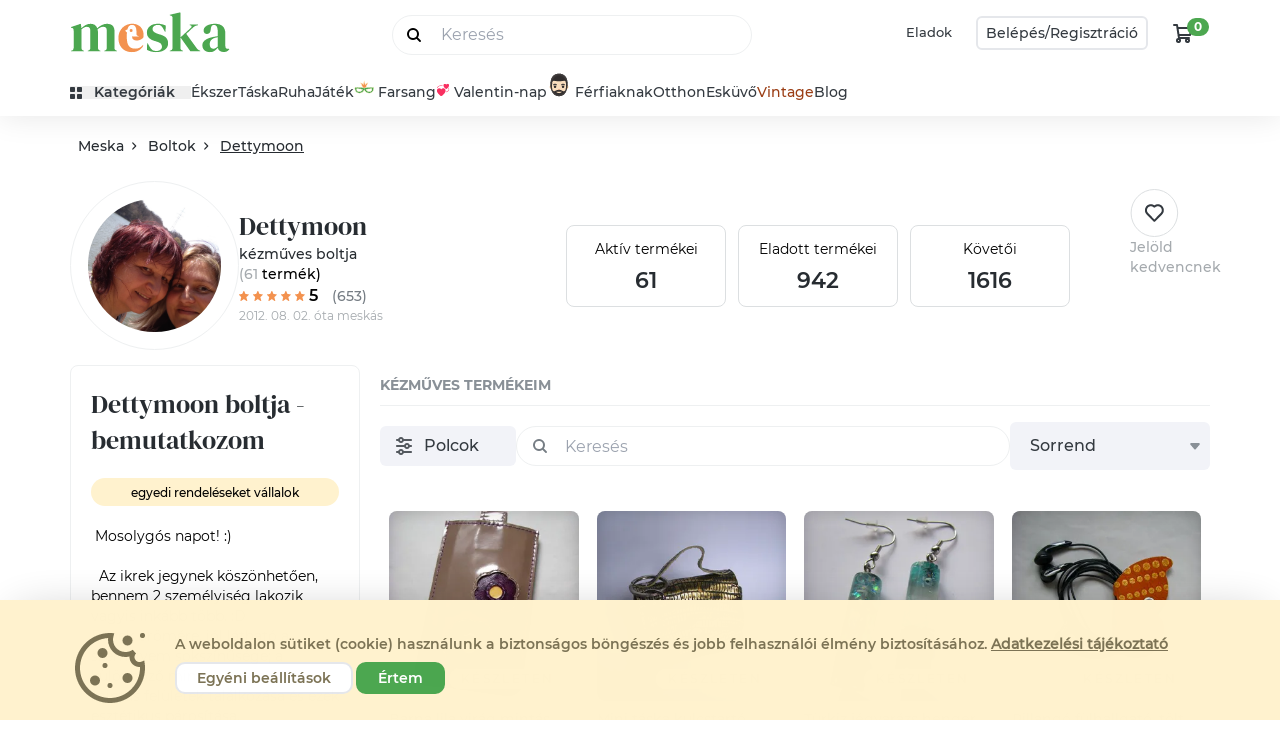

--- FILE ---
content_type: text/html; charset="utf-8"
request_url: https://www.meska.hu/Shop/getFilters
body_size: 980
content:
{"_parsed_":{"_path_":"\/shop\/Dettymoon","_query_":null,"domain":"meska","productType":"","_shopName_":"Dettymoon","_shopID_":"11289","order":"default"},"status":"ok","productTypes":[{"id":"kezmuves","name":"k\u00e9zm\u0171ves term\u00e9keim","count":61},{"id":"alapanyag","name":"alapanyagok","count":0},{"id":"vintage","name":"vintage term\u00e9keim","count":0}],"shelves":[{"id":"44202","name":"P\u00e9nzt\u00e1rca","count":"6"},{"id":"78550","name":"Borospoh\u00e1r tart\u00f3, fesztiv\u00e1loz\u00f3","count":"2"},{"id":"53123","name":"Gyanta szett","count":"2"},{"id":"53052","name":"Gyanta nyakl\u00e1nc, med\u00e1lok","count":"5"},{"id":"56508","name":"N\u00f6v\u00e9nyekkel d\u00edsz\u00edtett gyanta \u00e9kszerek","count":"2"},{"id":"53032","name":"Gyanta f\u00fclbeval\u00f3","count":"2"},{"id":"56125","name":"K\u00f6nyvjelz\u0151","count":"0"},{"id":"45180","name":" Exkluz\u00edv b\u0151r szettek","count":"0"},{"id":"29929","name":"T\u00e1ska, crossbody","count":"5"},{"id":"53966","name":"Neszeszer, p\u00e9nzt\u00e1rca","count":"0"},{"id":"35201","name":"Tolltart\u00f3, szem\u00fcvegtok","count":"6"},{"id":"42820","name":"\u00d3rasz\u00edj, kar\u00f3ra sz\u00edj","count":"2"},{"id":"29916","name":"Telefontok, mobiltok","count":"5"},{"id":"29917","name":"Kark\u00f6t\u0151k","count":"0"},{"id":"29918","name":"T\u00e1skad\u00edsz","count":"1"},{"id":"29919","name":"Bross, kit\u00fcz\u0151","count":"1"},{"id":"29922","name":"Kulcstart\u00f3k, t\u00e1skad\u00edsz","count":"21"},{"id":"38285","name":"Nyakl\u00e1nc- kark\u00f6t\u0151","count":"0"},{"id":"42780","name":"K\u00e1belrendez\u0151, szervez\u0151","count":"1"},{"id":"40704","name":"K\u00e1rtyatart\u00f3 (okm\u00e1ny, irat)","count":"0"},{"id":"44024","name":"Hat\u00e1rid\u0151napl\u00f3, kalend\u00e1rium","count":"0"}],"orders":[{"id":"default","name":"Sorrend"},{"id":"legujabb","name":"Leg\u00fajabb"},{"id":"legnepszerubb","name":"Legn\u00e9pszer\u0171bb"},{"id":"legregebbi","name":"Legr\u00e9gebbi"},{"id":"legolcsobb","name":"\u00c1r szerint n\u00f6vekv\u0151"},{"id":"legdragabb","name":"\u00c1r szerint cs\u00f6kken\u0151"},{"id":"keszleten","name":"K\u00e9szleten"}]}

--- FILE ---
content_type: text/html; charset="utf-8"
request_url: https://www.meska.hu/UsageStat/product_not_found
body_size: 232
content:
{"status":"ok","_data":{"filterParams":[],"sort":"","listType":"notSet","screenWidth":1280,"screenHeight":720,"isMobile":false,"referrer":"","requestID":"1768747653900_fmfltkextf","pageNumber":0,"products":[],"userID":0,"ip":"3.17.13.253","sessionID":"9raqpsn30khiuqhvrm9i9qqdjb","visitorID":"60533212becbd62a19833d57c285c727cb44841e"}}

--- FILE ---
content_type: text/html; charset=utf-8
request_url: https://www.google.com/recaptcha/api2/anchor?ar=1&k=6LdcOiETAAAAAKc6ZO0iY0SHQ_Lq3pZqwME8uQ1j&co=aHR0cHM6Ly93d3cubWVza2EuaHU6NDQz&hl=hu&v=PoyoqOPhxBO7pBk68S4YbpHZ&size=normal&anchor-ms=20000&execute-ms=30000&cb=vr9g5scff74u
body_size: 49563
content:
<!DOCTYPE HTML><html dir="ltr" lang="hu"><head><meta http-equiv="Content-Type" content="text/html; charset=UTF-8">
<meta http-equiv="X-UA-Compatible" content="IE=edge">
<title>reCAPTCHA</title>
<style type="text/css">
/* cyrillic-ext */
@font-face {
  font-family: 'Roboto';
  font-style: normal;
  font-weight: 400;
  font-stretch: 100%;
  src: url(//fonts.gstatic.com/s/roboto/v48/KFO7CnqEu92Fr1ME7kSn66aGLdTylUAMa3GUBHMdazTgWw.woff2) format('woff2');
  unicode-range: U+0460-052F, U+1C80-1C8A, U+20B4, U+2DE0-2DFF, U+A640-A69F, U+FE2E-FE2F;
}
/* cyrillic */
@font-face {
  font-family: 'Roboto';
  font-style: normal;
  font-weight: 400;
  font-stretch: 100%;
  src: url(//fonts.gstatic.com/s/roboto/v48/KFO7CnqEu92Fr1ME7kSn66aGLdTylUAMa3iUBHMdazTgWw.woff2) format('woff2');
  unicode-range: U+0301, U+0400-045F, U+0490-0491, U+04B0-04B1, U+2116;
}
/* greek-ext */
@font-face {
  font-family: 'Roboto';
  font-style: normal;
  font-weight: 400;
  font-stretch: 100%;
  src: url(//fonts.gstatic.com/s/roboto/v48/KFO7CnqEu92Fr1ME7kSn66aGLdTylUAMa3CUBHMdazTgWw.woff2) format('woff2');
  unicode-range: U+1F00-1FFF;
}
/* greek */
@font-face {
  font-family: 'Roboto';
  font-style: normal;
  font-weight: 400;
  font-stretch: 100%;
  src: url(//fonts.gstatic.com/s/roboto/v48/KFO7CnqEu92Fr1ME7kSn66aGLdTylUAMa3-UBHMdazTgWw.woff2) format('woff2');
  unicode-range: U+0370-0377, U+037A-037F, U+0384-038A, U+038C, U+038E-03A1, U+03A3-03FF;
}
/* math */
@font-face {
  font-family: 'Roboto';
  font-style: normal;
  font-weight: 400;
  font-stretch: 100%;
  src: url(//fonts.gstatic.com/s/roboto/v48/KFO7CnqEu92Fr1ME7kSn66aGLdTylUAMawCUBHMdazTgWw.woff2) format('woff2');
  unicode-range: U+0302-0303, U+0305, U+0307-0308, U+0310, U+0312, U+0315, U+031A, U+0326-0327, U+032C, U+032F-0330, U+0332-0333, U+0338, U+033A, U+0346, U+034D, U+0391-03A1, U+03A3-03A9, U+03B1-03C9, U+03D1, U+03D5-03D6, U+03F0-03F1, U+03F4-03F5, U+2016-2017, U+2034-2038, U+203C, U+2040, U+2043, U+2047, U+2050, U+2057, U+205F, U+2070-2071, U+2074-208E, U+2090-209C, U+20D0-20DC, U+20E1, U+20E5-20EF, U+2100-2112, U+2114-2115, U+2117-2121, U+2123-214F, U+2190, U+2192, U+2194-21AE, U+21B0-21E5, U+21F1-21F2, U+21F4-2211, U+2213-2214, U+2216-22FF, U+2308-230B, U+2310, U+2319, U+231C-2321, U+2336-237A, U+237C, U+2395, U+239B-23B7, U+23D0, U+23DC-23E1, U+2474-2475, U+25AF, U+25B3, U+25B7, U+25BD, U+25C1, U+25CA, U+25CC, U+25FB, U+266D-266F, U+27C0-27FF, U+2900-2AFF, U+2B0E-2B11, U+2B30-2B4C, U+2BFE, U+3030, U+FF5B, U+FF5D, U+1D400-1D7FF, U+1EE00-1EEFF;
}
/* symbols */
@font-face {
  font-family: 'Roboto';
  font-style: normal;
  font-weight: 400;
  font-stretch: 100%;
  src: url(//fonts.gstatic.com/s/roboto/v48/KFO7CnqEu92Fr1ME7kSn66aGLdTylUAMaxKUBHMdazTgWw.woff2) format('woff2');
  unicode-range: U+0001-000C, U+000E-001F, U+007F-009F, U+20DD-20E0, U+20E2-20E4, U+2150-218F, U+2190, U+2192, U+2194-2199, U+21AF, U+21E6-21F0, U+21F3, U+2218-2219, U+2299, U+22C4-22C6, U+2300-243F, U+2440-244A, U+2460-24FF, U+25A0-27BF, U+2800-28FF, U+2921-2922, U+2981, U+29BF, U+29EB, U+2B00-2BFF, U+4DC0-4DFF, U+FFF9-FFFB, U+10140-1018E, U+10190-1019C, U+101A0, U+101D0-101FD, U+102E0-102FB, U+10E60-10E7E, U+1D2C0-1D2D3, U+1D2E0-1D37F, U+1F000-1F0FF, U+1F100-1F1AD, U+1F1E6-1F1FF, U+1F30D-1F30F, U+1F315, U+1F31C, U+1F31E, U+1F320-1F32C, U+1F336, U+1F378, U+1F37D, U+1F382, U+1F393-1F39F, U+1F3A7-1F3A8, U+1F3AC-1F3AF, U+1F3C2, U+1F3C4-1F3C6, U+1F3CA-1F3CE, U+1F3D4-1F3E0, U+1F3ED, U+1F3F1-1F3F3, U+1F3F5-1F3F7, U+1F408, U+1F415, U+1F41F, U+1F426, U+1F43F, U+1F441-1F442, U+1F444, U+1F446-1F449, U+1F44C-1F44E, U+1F453, U+1F46A, U+1F47D, U+1F4A3, U+1F4B0, U+1F4B3, U+1F4B9, U+1F4BB, U+1F4BF, U+1F4C8-1F4CB, U+1F4D6, U+1F4DA, U+1F4DF, U+1F4E3-1F4E6, U+1F4EA-1F4ED, U+1F4F7, U+1F4F9-1F4FB, U+1F4FD-1F4FE, U+1F503, U+1F507-1F50B, U+1F50D, U+1F512-1F513, U+1F53E-1F54A, U+1F54F-1F5FA, U+1F610, U+1F650-1F67F, U+1F687, U+1F68D, U+1F691, U+1F694, U+1F698, U+1F6AD, U+1F6B2, U+1F6B9-1F6BA, U+1F6BC, U+1F6C6-1F6CF, U+1F6D3-1F6D7, U+1F6E0-1F6EA, U+1F6F0-1F6F3, U+1F6F7-1F6FC, U+1F700-1F7FF, U+1F800-1F80B, U+1F810-1F847, U+1F850-1F859, U+1F860-1F887, U+1F890-1F8AD, U+1F8B0-1F8BB, U+1F8C0-1F8C1, U+1F900-1F90B, U+1F93B, U+1F946, U+1F984, U+1F996, U+1F9E9, U+1FA00-1FA6F, U+1FA70-1FA7C, U+1FA80-1FA89, U+1FA8F-1FAC6, U+1FACE-1FADC, U+1FADF-1FAE9, U+1FAF0-1FAF8, U+1FB00-1FBFF;
}
/* vietnamese */
@font-face {
  font-family: 'Roboto';
  font-style: normal;
  font-weight: 400;
  font-stretch: 100%;
  src: url(//fonts.gstatic.com/s/roboto/v48/KFO7CnqEu92Fr1ME7kSn66aGLdTylUAMa3OUBHMdazTgWw.woff2) format('woff2');
  unicode-range: U+0102-0103, U+0110-0111, U+0128-0129, U+0168-0169, U+01A0-01A1, U+01AF-01B0, U+0300-0301, U+0303-0304, U+0308-0309, U+0323, U+0329, U+1EA0-1EF9, U+20AB;
}
/* latin-ext */
@font-face {
  font-family: 'Roboto';
  font-style: normal;
  font-weight: 400;
  font-stretch: 100%;
  src: url(//fonts.gstatic.com/s/roboto/v48/KFO7CnqEu92Fr1ME7kSn66aGLdTylUAMa3KUBHMdazTgWw.woff2) format('woff2');
  unicode-range: U+0100-02BA, U+02BD-02C5, U+02C7-02CC, U+02CE-02D7, U+02DD-02FF, U+0304, U+0308, U+0329, U+1D00-1DBF, U+1E00-1E9F, U+1EF2-1EFF, U+2020, U+20A0-20AB, U+20AD-20C0, U+2113, U+2C60-2C7F, U+A720-A7FF;
}
/* latin */
@font-face {
  font-family: 'Roboto';
  font-style: normal;
  font-weight: 400;
  font-stretch: 100%;
  src: url(//fonts.gstatic.com/s/roboto/v48/KFO7CnqEu92Fr1ME7kSn66aGLdTylUAMa3yUBHMdazQ.woff2) format('woff2');
  unicode-range: U+0000-00FF, U+0131, U+0152-0153, U+02BB-02BC, U+02C6, U+02DA, U+02DC, U+0304, U+0308, U+0329, U+2000-206F, U+20AC, U+2122, U+2191, U+2193, U+2212, U+2215, U+FEFF, U+FFFD;
}
/* cyrillic-ext */
@font-face {
  font-family: 'Roboto';
  font-style: normal;
  font-weight: 500;
  font-stretch: 100%;
  src: url(//fonts.gstatic.com/s/roboto/v48/KFO7CnqEu92Fr1ME7kSn66aGLdTylUAMa3GUBHMdazTgWw.woff2) format('woff2');
  unicode-range: U+0460-052F, U+1C80-1C8A, U+20B4, U+2DE0-2DFF, U+A640-A69F, U+FE2E-FE2F;
}
/* cyrillic */
@font-face {
  font-family: 'Roboto';
  font-style: normal;
  font-weight: 500;
  font-stretch: 100%;
  src: url(//fonts.gstatic.com/s/roboto/v48/KFO7CnqEu92Fr1ME7kSn66aGLdTylUAMa3iUBHMdazTgWw.woff2) format('woff2');
  unicode-range: U+0301, U+0400-045F, U+0490-0491, U+04B0-04B1, U+2116;
}
/* greek-ext */
@font-face {
  font-family: 'Roboto';
  font-style: normal;
  font-weight: 500;
  font-stretch: 100%;
  src: url(//fonts.gstatic.com/s/roboto/v48/KFO7CnqEu92Fr1ME7kSn66aGLdTylUAMa3CUBHMdazTgWw.woff2) format('woff2');
  unicode-range: U+1F00-1FFF;
}
/* greek */
@font-face {
  font-family: 'Roboto';
  font-style: normal;
  font-weight: 500;
  font-stretch: 100%;
  src: url(//fonts.gstatic.com/s/roboto/v48/KFO7CnqEu92Fr1ME7kSn66aGLdTylUAMa3-UBHMdazTgWw.woff2) format('woff2');
  unicode-range: U+0370-0377, U+037A-037F, U+0384-038A, U+038C, U+038E-03A1, U+03A3-03FF;
}
/* math */
@font-face {
  font-family: 'Roboto';
  font-style: normal;
  font-weight: 500;
  font-stretch: 100%;
  src: url(//fonts.gstatic.com/s/roboto/v48/KFO7CnqEu92Fr1ME7kSn66aGLdTylUAMawCUBHMdazTgWw.woff2) format('woff2');
  unicode-range: U+0302-0303, U+0305, U+0307-0308, U+0310, U+0312, U+0315, U+031A, U+0326-0327, U+032C, U+032F-0330, U+0332-0333, U+0338, U+033A, U+0346, U+034D, U+0391-03A1, U+03A3-03A9, U+03B1-03C9, U+03D1, U+03D5-03D6, U+03F0-03F1, U+03F4-03F5, U+2016-2017, U+2034-2038, U+203C, U+2040, U+2043, U+2047, U+2050, U+2057, U+205F, U+2070-2071, U+2074-208E, U+2090-209C, U+20D0-20DC, U+20E1, U+20E5-20EF, U+2100-2112, U+2114-2115, U+2117-2121, U+2123-214F, U+2190, U+2192, U+2194-21AE, U+21B0-21E5, U+21F1-21F2, U+21F4-2211, U+2213-2214, U+2216-22FF, U+2308-230B, U+2310, U+2319, U+231C-2321, U+2336-237A, U+237C, U+2395, U+239B-23B7, U+23D0, U+23DC-23E1, U+2474-2475, U+25AF, U+25B3, U+25B7, U+25BD, U+25C1, U+25CA, U+25CC, U+25FB, U+266D-266F, U+27C0-27FF, U+2900-2AFF, U+2B0E-2B11, U+2B30-2B4C, U+2BFE, U+3030, U+FF5B, U+FF5D, U+1D400-1D7FF, U+1EE00-1EEFF;
}
/* symbols */
@font-face {
  font-family: 'Roboto';
  font-style: normal;
  font-weight: 500;
  font-stretch: 100%;
  src: url(//fonts.gstatic.com/s/roboto/v48/KFO7CnqEu92Fr1ME7kSn66aGLdTylUAMaxKUBHMdazTgWw.woff2) format('woff2');
  unicode-range: U+0001-000C, U+000E-001F, U+007F-009F, U+20DD-20E0, U+20E2-20E4, U+2150-218F, U+2190, U+2192, U+2194-2199, U+21AF, U+21E6-21F0, U+21F3, U+2218-2219, U+2299, U+22C4-22C6, U+2300-243F, U+2440-244A, U+2460-24FF, U+25A0-27BF, U+2800-28FF, U+2921-2922, U+2981, U+29BF, U+29EB, U+2B00-2BFF, U+4DC0-4DFF, U+FFF9-FFFB, U+10140-1018E, U+10190-1019C, U+101A0, U+101D0-101FD, U+102E0-102FB, U+10E60-10E7E, U+1D2C0-1D2D3, U+1D2E0-1D37F, U+1F000-1F0FF, U+1F100-1F1AD, U+1F1E6-1F1FF, U+1F30D-1F30F, U+1F315, U+1F31C, U+1F31E, U+1F320-1F32C, U+1F336, U+1F378, U+1F37D, U+1F382, U+1F393-1F39F, U+1F3A7-1F3A8, U+1F3AC-1F3AF, U+1F3C2, U+1F3C4-1F3C6, U+1F3CA-1F3CE, U+1F3D4-1F3E0, U+1F3ED, U+1F3F1-1F3F3, U+1F3F5-1F3F7, U+1F408, U+1F415, U+1F41F, U+1F426, U+1F43F, U+1F441-1F442, U+1F444, U+1F446-1F449, U+1F44C-1F44E, U+1F453, U+1F46A, U+1F47D, U+1F4A3, U+1F4B0, U+1F4B3, U+1F4B9, U+1F4BB, U+1F4BF, U+1F4C8-1F4CB, U+1F4D6, U+1F4DA, U+1F4DF, U+1F4E3-1F4E6, U+1F4EA-1F4ED, U+1F4F7, U+1F4F9-1F4FB, U+1F4FD-1F4FE, U+1F503, U+1F507-1F50B, U+1F50D, U+1F512-1F513, U+1F53E-1F54A, U+1F54F-1F5FA, U+1F610, U+1F650-1F67F, U+1F687, U+1F68D, U+1F691, U+1F694, U+1F698, U+1F6AD, U+1F6B2, U+1F6B9-1F6BA, U+1F6BC, U+1F6C6-1F6CF, U+1F6D3-1F6D7, U+1F6E0-1F6EA, U+1F6F0-1F6F3, U+1F6F7-1F6FC, U+1F700-1F7FF, U+1F800-1F80B, U+1F810-1F847, U+1F850-1F859, U+1F860-1F887, U+1F890-1F8AD, U+1F8B0-1F8BB, U+1F8C0-1F8C1, U+1F900-1F90B, U+1F93B, U+1F946, U+1F984, U+1F996, U+1F9E9, U+1FA00-1FA6F, U+1FA70-1FA7C, U+1FA80-1FA89, U+1FA8F-1FAC6, U+1FACE-1FADC, U+1FADF-1FAE9, U+1FAF0-1FAF8, U+1FB00-1FBFF;
}
/* vietnamese */
@font-face {
  font-family: 'Roboto';
  font-style: normal;
  font-weight: 500;
  font-stretch: 100%;
  src: url(//fonts.gstatic.com/s/roboto/v48/KFO7CnqEu92Fr1ME7kSn66aGLdTylUAMa3OUBHMdazTgWw.woff2) format('woff2');
  unicode-range: U+0102-0103, U+0110-0111, U+0128-0129, U+0168-0169, U+01A0-01A1, U+01AF-01B0, U+0300-0301, U+0303-0304, U+0308-0309, U+0323, U+0329, U+1EA0-1EF9, U+20AB;
}
/* latin-ext */
@font-face {
  font-family: 'Roboto';
  font-style: normal;
  font-weight: 500;
  font-stretch: 100%;
  src: url(//fonts.gstatic.com/s/roboto/v48/KFO7CnqEu92Fr1ME7kSn66aGLdTylUAMa3KUBHMdazTgWw.woff2) format('woff2');
  unicode-range: U+0100-02BA, U+02BD-02C5, U+02C7-02CC, U+02CE-02D7, U+02DD-02FF, U+0304, U+0308, U+0329, U+1D00-1DBF, U+1E00-1E9F, U+1EF2-1EFF, U+2020, U+20A0-20AB, U+20AD-20C0, U+2113, U+2C60-2C7F, U+A720-A7FF;
}
/* latin */
@font-face {
  font-family: 'Roboto';
  font-style: normal;
  font-weight: 500;
  font-stretch: 100%;
  src: url(//fonts.gstatic.com/s/roboto/v48/KFO7CnqEu92Fr1ME7kSn66aGLdTylUAMa3yUBHMdazQ.woff2) format('woff2');
  unicode-range: U+0000-00FF, U+0131, U+0152-0153, U+02BB-02BC, U+02C6, U+02DA, U+02DC, U+0304, U+0308, U+0329, U+2000-206F, U+20AC, U+2122, U+2191, U+2193, U+2212, U+2215, U+FEFF, U+FFFD;
}
/* cyrillic-ext */
@font-face {
  font-family: 'Roboto';
  font-style: normal;
  font-weight: 900;
  font-stretch: 100%;
  src: url(//fonts.gstatic.com/s/roboto/v48/KFO7CnqEu92Fr1ME7kSn66aGLdTylUAMa3GUBHMdazTgWw.woff2) format('woff2');
  unicode-range: U+0460-052F, U+1C80-1C8A, U+20B4, U+2DE0-2DFF, U+A640-A69F, U+FE2E-FE2F;
}
/* cyrillic */
@font-face {
  font-family: 'Roboto';
  font-style: normal;
  font-weight: 900;
  font-stretch: 100%;
  src: url(//fonts.gstatic.com/s/roboto/v48/KFO7CnqEu92Fr1ME7kSn66aGLdTylUAMa3iUBHMdazTgWw.woff2) format('woff2');
  unicode-range: U+0301, U+0400-045F, U+0490-0491, U+04B0-04B1, U+2116;
}
/* greek-ext */
@font-face {
  font-family: 'Roboto';
  font-style: normal;
  font-weight: 900;
  font-stretch: 100%;
  src: url(//fonts.gstatic.com/s/roboto/v48/KFO7CnqEu92Fr1ME7kSn66aGLdTylUAMa3CUBHMdazTgWw.woff2) format('woff2');
  unicode-range: U+1F00-1FFF;
}
/* greek */
@font-face {
  font-family: 'Roboto';
  font-style: normal;
  font-weight: 900;
  font-stretch: 100%;
  src: url(//fonts.gstatic.com/s/roboto/v48/KFO7CnqEu92Fr1ME7kSn66aGLdTylUAMa3-UBHMdazTgWw.woff2) format('woff2');
  unicode-range: U+0370-0377, U+037A-037F, U+0384-038A, U+038C, U+038E-03A1, U+03A3-03FF;
}
/* math */
@font-face {
  font-family: 'Roboto';
  font-style: normal;
  font-weight: 900;
  font-stretch: 100%;
  src: url(//fonts.gstatic.com/s/roboto/v48/KFO7CnqEu92Fr1ME7kSn66aGLdTylUAMawCUBHMdazTgWw.woff2) format('woff2');
  unicode-range: U+0302-0303, U+0305, U+0307-0308, U+0310, U+0312, U+0315, U+031A, U+0326-0327, U+032C, U+032F-0330, U+0332-0333, U+0338, U+033A, U+0346, U+034D, U+0391-03A1, U+03A3-03A9, U+03B1-03C9, U+03D1, U+03D5-03D6, U+03F0-03F1, U+03F4-03F5, U+2016-2017, U+2034-2038, U+203C, U+2040, U+2043, U+2047, U+2050, U+2057, U+205F, U+2070-2071, U+2074-208E, U+2090-209C, U+20D0-20DC, U+20E1, U+20E5-20EF, U+2100-2112, U+2114-2115, U+2117-2121, U+2123-214F, U+2190, U+2192, U+2194-21AE, U+21B0-21E5, U+21F1-21F2, U+21F4-2211, U+2213-2214, U+2216-22FF, U+2308-230B, U+2310, U+2319, U+231C-2321, U+2336-237A, U+237C, U+2395, U+239B-23B7, U+23D0, U+23DC-23E1, U+2474-2475, U+25AF, U+25B3, U+25B7, U+25BD, U+25C1, U+25CA, U+25CC, U+25FB, U+266D-266F, U+27C0-27FF, U+2900-2AFF, U+2B0E-2B11, U+2B30-2B4C, U+2BFE, U+3030, U+FF5B, U+FF5D, U+1D400-1D7FF, U+1EE00-1EEFF;
}
/* symbols */
@font-face {
  font-family: 'Roboto';
  font-style: normal;
  font-weight: 900;
  font-stretch: 100%;
  src: url(//fonts.gstatic.com/s/roboto/v48/KFO7CnqEu92Fr1ME7kSn66aGLdTylUAMaxKUBHMdazTgWw.woff2) format('woff2');
  unicode-range: U+0001-000C, U+000E-001F, U+007F-009F, U+20DD-20E0, U+20E2-20E4, U+2150-218F, U+2190, U+2192, U+2194-2199, U+21AF, U+21E6-21F0, U+21F3, U+2218-2219, U+2299, U+22C4-22C6, U+2300-243F, U+2440-244A, U+2460-24FF, U+25A0-27BF, U+2800-28FF, U+2921-2922, U+2981, U+29BF, U+29EB, U+2B00-2BFF, U+4DC0-4DFF, U+FFF9-FFFB, U+10140-1018E, U+10190-1019C, U+101A0, U+101D0-101FD, U+102E0-102FB, U+10E60-10E7E, U+1D2C0-1D2D3, U+1D2E0-1D37F, U+1F000-1F0FF, U+1F100-1F1AD, U+1F1E6-1F1FF, U+1F30D-1F30F, U+1F315, U+1F31C, U+1F31E, U+1F320-1F32C, U+1F336, U+1F378, U+1F37D, U+1F382, U+1F393-1F39F, U+1F3A7-1F3A8, U+1F3AC-1F3AF, U+1F3C2, U+1F3C4-1F3C6, U+1F3CA-1F3CE, U+1F3D4-1F3E0, U+1F3ED, U+1F3F1-1F3F3, U+1F3F5-1F3F7, U+1F408, U+1F415, U+1F41F, U+1F426, U+1F43F, U+1F441-1F442, U+1F444, U+1F446-1F449, U+1F44C-1F44E, U+1F453, U+1F46A, U+1F47D, U+1F4A3, U+1F4B0, U+1F4B3, U+1F4B9, U+1F4BB, U+1F4BF, U+1F4C8-1F4CB, U+1F4D6, U+1F4DA, U+1F4DF, U+1F4E3-1F4E6, U+1F4EA-1F4ED, U+1F4F7, U+1F4F9-1F4FB, U+1F4FD-1F4FE, U+1F503, U+1F507-1F50B, U+1F50D, U+1F512-1F513, U+1F53E-1F54A, U+1F54F-1F5FA, U+1F610, U+1F650-1F67F, U+1F687, U+1F68D, U+1F691, U+1F694, U+1F698, U+1F6AD, U+1F6B2, U+1F6B9-1F6BA, U+1F6BC, U+1F6C6-1F6CF, U+1F6D3-1F6D7, U+1F6E0-1F6EA, U+1F6F0-1F6F3, U+1F6F7-1F6FC, U+1F700-1F7FF, U+1F800-1F80B, U+1F810-1F847, U+1F850-1F859, U+1F860-1F887, U+1F890-1F8AD, U+1F8B0-1F8BB, U+1F8C0-1F8C1, U+1F900-1F90B, U+1F93B, U+1F946, U+1F984, U+1F996, U+1F9E9, U+1FA00-1FA6F, U+1FA70-1FA7C, U+1FA80-1FA89, U+1FA8F-1FAC6, U+1FACE-1FADC, U+1FADF-1FAE9, U+1FAF0-1FAF8, U+1FB00-1FBFF;
}
/* vietnamese */
@font-face {
  font-family: 'Roboto';
  font-style: normal;
  font-weight: 900;
  font-stretch: 100%;
  src: url(//fonts.gstatic.com/s/roboto/v48/KFO7CnqEu92Fr1ME7kSn66aGLdTylUAMa3OUBHMdazTgWw.woff2) format('woff2');
  unicode-range: U+0102-0103, U+0110-0111, U+0128-0129, U+0168-0169, U+01A0-01A1, U+01AF-01B0, U+0300-0301, U+0303-0304, U+0308-0309, U+0323, U+0329, U+1EA0-1EF9, U+20AB;
}
/* latin-ext */
@font-face {
  font-family: 'Roboto';
  font-style: normal;
  font-weight: 900;
  font-stretch: 100%;
  src: url(//fonts.gstatic.com/s/roboto/v48/KFO7CnqEu92Fr1ME7kSn66aGLdTylUAMa3KUBHMdazTgWw.woff2) format('woff2');
  unicode-range: U+0100-02BA, U+02BD-02C5, U+02C7-02CC, U+02CE-02D7, U+02DD-02FF, U+0304, U+0308, U+0329, U+1D00-1DBF, U+1E00-1E9F, U+1EF2-1EFF, U+2020, U+20A0-20AB, U+20AD-20C0, U+2113, U+2C60-2C7F, U+A720-A7FF;
}
/* latin */
@font-face {
  font-family: 'Roboto';
  font-style: normal;
  font-weight: 900;
  font-stretch: 100%;
  src: url(//fonts.gstatic.com/s/roboto/v48/KFO7CnqEu92Fr1ME7kSn66aGLdTylUAMa3yUBHMdazQ.woff2) format('woff2');
  unicode-range: U+0000-00FF, U+0131, U+0152-0153, U+02BB-02BC, U+02C6, U+02DA, U+02DC, U+0304, U+0308, U+0329, U+2000-206F, U+20AC, U+2122, U+2191, U+2193, U+2212, U+2215, U+FEFF, U+FFFD;
}

</style>
<link rel="stylesheet" type="text/css" href="https://www.gstatic.com/recaptcha/releases/PoyoqOPhxBO7pBk68S4YbpHZ/styles__ltr.css">
<script nonce="ioQJYaLSWuhxEoHgP8KOUg" type="text/javascript">window['__recaptcha_api'] = 'https://www.google.com/recaptcha/api2/';</script>
<script type="text/javascript" src="https://www.gstatic.com/recaptcha/releases/PoyoqOPhxBO7pBk68S4YbpHZ/recaptcha__hu.js" nonce="ioQJYaLSWuhxEoHgP8KOUg">
      
    </script></head>
<body><div id="rc-anchor-alert" class="rc-anchor-alert"></div>
<input type="hidden" id="recaptcha-token" value="[base64]">
<script type="text/javascript" nonce="ioQJYaLSWuhxEoHgP8KOUg">
      recaptcha.anchor.Main.init("[\x22ainput\x22,[\x22bgdata\x22,\x22\x22,\[base64]/[base64]/[base64]/ZyhXLGgpOnEoW04sMjEsbF0sVywwKSxoKSxmYWxzZSxmYWxzZSl9Y2F0Y2goayl7RygzNTgsVyk/[base64]/[base64]/[base64]/[base64]/[base64]/[base64]/[base64]/bmV3IEJbT10oRFswXSk6dz09Mj9uZXcgQltPXShEWzBdLERbMV0pOnc9PTM/bmV3IEJbT10oRFswXSxEWzFdLERbMl0pOnc9PTQ/[base64]/[base64]/[base64]/[base64]/[base64]\\u003d\x22,\[base64]\x22,\x22w4tzV8ODRV/CnMKoPmtZM8OHEnLDrcOAXSLCh8KGw4vDlcOzDcKhLMKLR2V4FBHDl8K1Nj3CkMKBw6/Cj8OmQS7CgwcLBcK9LVzCt8OJw4YwIcKew4R8A8KwMsKsw7jDn8KuwrDCosOww4ZIYMKlwpQiJRQKwoTCpMOTLgxNRyd3woU/wrpyccKtUMKmw59bGcKEwqMLw6hlwobCgWIYw7VWw4MLMU8VwrLCoEF2VMOxw4Vuw5obw7B5d8OXw6zDsMKxw5AXQ8O1I0fDmDfDo8OlwqzDtl/[base64]/[base64]/DjMOrw61WIzfDrDPCosK9wo9UYisLw7XCkR8qwokuOSHDuMOxw5vCkGdfw71twrzCmCnDvQ5gw6LDixLDrcKGw7I6YsKuwq3DjF7CkG/DssKawqAka38Dw50nwoMNe8OWF8OJwrTCki7CkWvCkcKRVCpeZcKxwqTChsOCwqDDq8KiDiwUfBDDlSfDi8KCGlolRsKCRsOVw53DgsO9HsK7w4AiSMKqwo99CMOHw53DgS9pw5HDjcK3ZcOTw7kewqp8w7vCtcOBecKjwo4Rw5/[base64]/[base64]/DnQ0Yw7LDpGjCq8OGw508wqjCiwFiacKtOcKaw5zCiMOgBCbCtER3w4TCl8ObwoFjw67DtHHDt8KoVwELDCQkThkXdcKcw67CknFaTMO/w6MNLMKxRnPChcODwqvCq8ONwp9mElA1J0wdaUpkbsOow7QwKizCr8OnJ8Ofw4gxcH3DugfCsV3Cs8KSwqLDsnFackkpw5dDKx7DrilWwq8bNMKUw4TDikzClcOdw6FHwqvCn8KRYMKUYVXCvMOyw7vDlcOOecO0w4XCs8KIw7EjwqAwwp1/wqHCvMOyw681wqLDm8K8w7zCrQpKPMOqUMODbUTDtlImw7bCi0Etw4XDiSdCwogww57CnT7CvHhmAcK8wqRkH8OSOMKTNcKnwo82w7vCnhrChcOHOncQOgPDtG/CpwprwqxTacOjNnNTVcOewo/[base64]/DmsKTwqo5OMKfOk8Zw5HCrGLDl1bDjcOzWsOjwo/[base64]/[base64]/DisOOWyvCiMKwwqXDj8Kgw70cwrzDm8OjdWY5w7rCuVLCnAvCmmsqcxoWERoOwo/[base64]/wrPClMOzwrrCrR9dwoHDjMO/wrERw54pw59VOlA+w4LDkcKPBSDCjcOcRxXDo2vDjsKpE1d1wqEqwrpYwo1Gw77DgD0lw7coBcO/w6YYwpfDtyEtcMOewpfCuMOpN8OIKy9wK2MSXC/CjsK9EcOcPsOPw5c3R8OFAcOOR8KIJcKNwo7CmjvDgQJpRQfCtMK9aDPDisOjw57CjMODVHfDq8OfSQRHc3rDuW5nwqzCjsKmZcOXSsOwwr7DsFvCujNrw4nDncOrADDDgQQ/[base64]/wpDDqgnDpjkHw49LUsKPwqjCvXNXd8OTwqhLVMOCwqhzw7nCm8KDGyHClcO/WWnDlAAvw4kiSMKbbsO7OMKcwopww7zClDkFw6cow5kYw6EpwoccbMKyPQBgwq9+wq51IivDiMOLw5LCmAEpw7xVWMOQw5TDusKLdjZ2w6jChm/Cog/DpsKlRDQwwr/DsEsew4rDtlhrXxHDgMO9wohIwp7CjcKLw4csw5EfE8O0w7XClFHCnMKmwqXCoMOvwpZEw5cuNRTDtCxNw5RLw7xrOSbCmBMxAsKpaxQ0TCbDm8KMwqDCoVvCq8OJw599AcKmDMKSwogLw5HDgMKYRMKlw44+w6Aaw55oSFrDnXxCwpQmwog5w6/[base64]/[base64]/Cvi0ow4cjw6l7YMOOw4QlLcKYKsKfw7hcw4VqSHJmwo11CcKiw75Bw7nDsHlCw5JzAsKYdy5hwrDClsOvdMKEwopVHQg/SsKiL1/[base64]/XGfDk1fCq8Kww4DCpkhTwqAcwphew5/DoAjCqcKRG0okwq0CwoPDtcKbw6zCrcK9wrJWwozDhMKZw5HDp8KswrHDghPCryN9fgUtw7XDnsOEw6g/d1oKfwvDgyIpDcKxw4Jhw7/DksKcw7LDqMO8w6AGw7QCD8Oewq4Ww5FcOMOqworCjEDClsOGw6TDs8OMD8OPXMObwo5hDsOkXMKNc0bClcKaw4nDmC3DtMKywpMSw7vCgcKkwp7CrVZ7wrHDj8OpP8ODAsOfNMOHAcOcwr5Nwr/CosOuw5vCr8Oiw5/DhcONS8KIw48vw7BbGsKPw4knwpjDlCpeWEgnw6Bdw6BQEQkzbcOAwp7Cq8KJwqnCmjLDrxk4NsOyYMOGUMOYw5jCqsOyex/Dn211PWjDtcOCYcKtEXgkK8OqIU7CiMO8P8Kbw6XCtMOkMsObw7fCvFfCkXXCumrDu8Obw4nDkMOjH1MVXldyQ0/Cg8Kfw6LCvsKRwpfDlcORXMKVPDRiL1gYwrUXWcOrIgfDrcK1wosFw43CgVI5wqHCqsO1wrnCiSHDn8OJw4bDg8OUwrZuwqdjPMKBwr/[base64]/QiEhwrrDv8KHYsOcS1DDvsOPw5AiF8KPw7hkw6J9UTlIMsOhCk3CmgLCocODWcOwLyLCmsO/wqtvwq4UwrbCs8Oiwp7DvVYmw74qwqUAKsKwIMOodTZOC8O1w6HCjwh1a2DDicOmaHJfAMKcWCE1w64GelrDn8K6CsK7RC/DrUvCtHYzFcOPwpceeFYrO2PCocOXM0jDjMOzwqhQesKSwozDoMKOVMOSJcOMwq/CpsK8w43CmlJswqbDicK1WsOgUsKSbMKxO0TCmW3DjsOpFsOVBGYDwplDw6zCoVXDjW4QGcKTK2DCnHAawqQzLkHDmjvCjXfCs3rDkMOow6XDnsONwqzCnn/DiCjDr8KQwox8J8Orw4Vow6HCpn5uwoxMWjnDg0bDoMKnwpEpXW7Cn3bDk8OFVhfDuFY8cHg6woNbEsODw6TDvcOhJsK5QjweWxY5wqlzw7/CncOHfltgGcOnwrgjw5V6HXMbLi7DqsKteiUpWD7Cm8Onw5zDkXnCpsOfQkVdFA/DtMObDhbCoMKqw6/DkQbCshMOZsOsw6J1w4/[base64]/WyTCisKzw7LCkDDDoXvDgMKXwptaesOCDcOvwoTCmiDDo0tCwoXCn8OMScOjw5/[base64]/DiwTCkcKQMVk+XMO/[base64]/wrXClxVLwooXwoFDw4rCucOewrwPRcKwG3gVUD/CtxFtwol0H18uw6zCk8KRw4zCkmY+w57Dt8OtMQHCscOjw6bDqMOFwoTCuXjDnsKWVMOVP8KQwrjCkcK8w4rCucKuw53CjsKywpJnVlIswpPDkBvCiDhuNMKVUsK0w4fCn8OCw7dvwq/CkcKOwoRYSAQQFixTw6V+wprDmMOEUcKJERTCoMKUwqXDnMOJAMKiR8OcNMKSe8OmTBXDvwzCpSDCjXHCvsOJaE/DhH/CiMKGw6URwrrDryFIwqPDr8OfbcKlYURJSko2w4ZkRsKYwqnDlH1kIcKQwq42w7A/[base64]/Cqi3DgcKuCMOzYEcywrrCtcO1wqDCvCo2L8OfAMOlwrHCvUTCnz3Dr0/[base64]/Dh8Kiw4bDjcK1JyEQwofCksOJw5jCiljCqA1QYCtOfsKrA8OJFsOuf8OiwoJFw7/CisOvLsOlfAvCg2gIwoprD8KWwobDoMOOwr8IwrIGLWDCqSPCsSTDgTTCvQFew50PE2VoO3dKwo0eB8K1woDCtUTCusO1UlLDhzDCgjTCnE8KWk8mHRIvw7FZCsK/bcOHw4tacHfCqsOWw7zCkQDCtsOPRDhPEDzDgcK6wrIvw5ADwqLDk2Ftb8KqGMKZdUfCqXUww5fDsMObwrcQwpNMUcOyw5ZYw6skw4UbTMKpw77DpsKnJsOsC2DCjjllwq/CpT/Dr8KSwrQcHsKew4LCugEoQVHDriI6TU/DjUdGw5jCjsO+w4tmQGkPAMODw5zDpsOLdcKRw6FVwqEKTMOywq4BF8KdIHcRI0Z+wovClsOxwqHCr8O/[base64]/Q0fDoMKkwrLCnMKgw5gUY8OcQ2zDs8O+SV1/w70ODjtSH8KdKcKSMT/DnwU5RDLCr05Tw6d6EEjDusOzDcOWwqzDp0LCqsOzw7bClsOsPQM2w6PChMKiwog8wpluB8OQJsOlTsKnw4ZwwqXCuC3DqsOHQjbCnWvDucKwQBbCgcOmGsO1wo/ChcOywrZzwroBPS3CpMOHBn5NwpbCrFfCkl7DjAgpExEIw6nDq1c5NnHDnFHDksOiVzU4w4J5FAYYU8KZUcOAPV/[base64]/Dpi7Dr2fCo8OSTlTCscKXL8OgwrfCikpHAFXDjnPCj8Onw4QhHcO7Y8KlwrpCw4xMN23CqcOwH8KSLQB4w73DoV5mw5d6VH/[base64]/CtMOMPWwbMDdueG3DtnlEwpDDhzXDtMOhw5HDlxnDgcKnScKJwprCpMOUO8OMCCLDvysEV8OEbmfDlcODY8KMSMK2w6vDhsK9wpwIwobCgFHCmi9JQyhJY0DDp3/Dj8OsRMOQwrjCgMKRwoHCqsOrw4YoR0xIGTwdGyQhbcKHwonCvQDCnlMEwoRHw5TDt8KXw7sww5HCmsKjUgA0w6gPU8KPfmbDmsOPBcKpRWtNw5DDtQ/Dv8KGb382W8OuwobDhz0kwqrDosK7w617w6fCtiwvFMK5csOYQXXDhsKfBkF1wrNFdsOZG23DgldMwqEFwpY/wqNIZDnDrT7CnXDCti/DlkzChMOLLCdsKzQ8wqfDg0M1w7vCmMOTw5U7wrjDjsKxU38Fw6JOwroPf8KQL2nChFvDr8KJZUlHAEzDjMKxICLCqSksw4E8w6ItJwk5LWXCuMKFYXnCtMKgUsK0dsObwqp4X8K7e241w7TDqVfDsAwfw78QTTtJw7IxwpnDql/DmxMgDUVZw5DDicKpw4cCwrc5P8KkwpI9wrzClMOqwrHDuhfDmcOgw4bCqkoBLGXDrsOHw7VrL8Ozw4RSw7zDojVQw7dVbXxJDcOowph9wrXCv8Kkw7RhXMKqIMOJWcK2PWhdw7FUw5jCmsOswqjCpx/Cqh99bmwew7zCvycHw5l5BcKvwr5Qb8KLakJZP1YoUsKlwqLClC4jHsK7wrRtWsO8CcKlwrTDvlZxw4rCrMKaw5BdwpcVBsOrwqzCllDCi8KUwqLDicKUcsKtXg/DqSrCnzHDqcKIwp3CsMORw4IVwocWwqvCqH3CqsOjwrvCjWnDo8KmB3Y9woU3w7llS8KEwpURYMKcw4/[base64]/SsOJwqICLMK8T1JNQcO2DMK+c11ywp9OwpDCm8OAwoI9wrrCiD3DhxBsVE/CqSfChcOlw7IjwoHCiT7CiTMmwoTCvMKNw7LDqykSwpXCu3LCuMKVecKFw4bDq8KgwqfDh2w1wrRpworCjsOYRMKIwqzCgQ0uByRzUcOzwo1ORm0Awp9cOMKrw7HDo8O9P1rCjsOycsKUAMKCO1hzwqzCrcKwXE/Cp8K1d0zCsMK0TMKUwqoGOwjCiMKJw5XDi8O8S8Osw7kQw7okMxU2EWZnw57Dv8O2f1RhCcOUw4nDhcOJw6Rew5rDulpbYsKvw5glcj/CqsKNwqbDnk/DoFrDmsKCw5YMRjtfwpYTw6HDtMKrw59QwpLDiBMewpPChcOLGVhqwrBUw6gcw6EewqEsIsOpw7hMYEM1M3PCt1c6HwMmwo/[base64]/[base64]/DgXc+HjbDi8OVakJ/fcOvNW3DrMKjB8KDfVPDj2kOw6fDlMOrAsOVwo/[base64]/wpAlPMOaaUjCmMOdwqbCpsO/wrPDpWwgw5DDriJnwpk5XCzCocOUDAx0BQJjHcKbUsOwMjdOG8K9wqfDv2Bvw6ggNGfCkmFEw4HDt1vDusKLKhRdw53CmF98wqXCpUFvZmTCgjbDmwLCqsO/wrfDi8KRX1XDig3DqMOKGilrw7/[base64]/XsKIWcO9c8K9XWcswqMcwqZpYcKvasOFBMOhfsOxw7pZwoHCtcO5w4bDsX49PcOTwoA/w7TCjcKkwrY2wr4XJ1ZmbcOIw7MOwq0hWDfDgn7DsMOtFBHDi8ONwrbCij/DgB1pfitfI0vCh3TCp8KEUw5pwp/DnsKiKi8CCsOTLVctwqNtw5RoFsOIw5bChR0rwokmF3bDhwbDu8Ozw78KP8O+acOCwrQaaCvDpcK3wpnDn8Kzw6PDpsK6UTrDrMKOH8O0wpQpVlYeBRbCi8K/w5LDpMK9wp3DgTN5IX13T1XCrsKZQ8K1XMKAwq/CiMKFw69cK8O5c8KmwpHDncOIwq3CmGAxe8KPMjc0JsK9w5cQecK7dMKnw5/CrcKSYhFXOELDjsOuIsKYOA0ZTnrDvMOeRmJbEEYLwqVCw5cZGcO2wqtGw6nDgThndkzCqsKlw4cLwrsHOCMfw4vDssK/[base64]/[base64]/T20Fw7lSAMK4wqlkw6LClCdUDi/ClFsLw7USwoRnw6/DgD3ChncQw7/[base64]/DimjDr8OvRMOXw4Esw4cmw7nDpMOjwql0UhXCvg1IWmcHwoXDtcK9C8OzwojDt31kwqcPDgnDq8OLWsKgE8K4fsKXw7/ClTIIw6TCuMOpwoBvwrDDul/DisKDfsOhw7V1wqvDixPCp0ZZaQPCksKVw7JTTV3ClmTDiMKrXGjDrgI8LyvCtA7Dn8OXw7oXXSwBIMOcw5zCoUF6wqnCrMOTwqUUwrFUwpALwpAWasKBw7HCvsOEw641OihrFcKwdWLCgcKWUsK0w7USw6AJw4dcYgkBwoLCtcOZw5/[base64]/DqEIMw541QsOuwq3CgMOuecKDw4zCgQ3Ds0V2w5xBwpDDoMO0wrVkPMKCw7vDj8KJw68pJsKyTcO+KkPCmxrCrsKbw55YSsOMOMKow6oxCMK7w5LClWk9w6HDjH/[base64]/wpF8WcKnP8Oyw5piccKLaA3Dr299w6EjwrJ2CgZPVcKGdsK4wrlyZ8KibcK8elcJw7bDjTrDo8KiwoxCAjgEcDMow7/[base64]/DqGFdI23CkHFLw7fDg8KqU2stTy5XwpnCnsO/w7ELX8OOY8OgI0o6wrXCsMOhw53CgcO8HDrChMO1w4Quw5zDsCowL8OHw75gK0TDuMKzJcOXBHvCvXk/ektnd8O4RMOYwqoKNsKNwo7DgBd/[base64]/DjMKqw5RPw4Emw4vClgp6T8Knw53CsMKKw6TDvSHCs8KLF2AJw5c5NMKsw4tJAQjCmUXCvQsawrvDjg7DhX7CtcKeXMOmwrd8wpbCrVTCoHjDmMKiJh3Dg8OlWsKUw6PDv31hCFTCuMKTTVHCu3pMw6HDp8OyfUvDn8Ojw5kaw7U0GsKEd8KZXyjDmy/DkTgbw7t6SV/CmcK6w73CtMOsw7jCjMO5w4Aowqx/w53ChcKPwoXDhcOTwqkswovCpU3Dmlskw5bDq8K1w4PDh8O2wpnDn8K9D0/CkcK5Y30kA8KCFMKPLCbCpcKNw4thw5DCnsOJwo7DjCZeUcKoIMK/wrLCjsK8MhXCnRJfw6HCp8KNwqvDh8KEwpcIw7U9wpfDscOnw6vDicKbJMKrHj7DlsK5UcKPUmfCh8K+FQHCj8OgRi7CtMKyZcKiQMOfwolAw5oYwqBhw6zDsGrCgcOXRsOvw5HDhFbCnzQ2V1bCrFccKkDDhgXDjVDDugDCgcKFw6F/woXCqsO8w58Ew54JZGUzw5UjNMONSsOnZMKww4sMw7ozw4PCuw3DtsKISsK6w6zCmcOzw6VCakPCrDPCh8OJwqLCuw1AaGNxwpR+EsK9wqZpXsOcwrtSwqB7esOxFQFgwrvDusKcLsOXw4hnZwDCmD7DkUPCo1NecynCh0jDlMOiaVApw49GwqnDmE4scWQybsKfRC/[base64]/CuMKAAjHCvcKbwpQ7w6fDlnFqw64HH8KhTcKQwrPDvcKSZ2Z4wrHDtzIXbBZ5Z8OYw6YTdcOVwoHCrHjDpQtYWcOTRTLCn8Oqwo7Dg8Osw7rDgXQHYgpoHj5pFcOhw5VoTGTDmcOEA8KFaQPCthfCsxjCqMO4w6zCigvDscOdwp/DvsO5QcOzPsK3Bm3CgTskbsK2w5PDg8Kawp/DgcKgw6BCwrt9w7TCksK+F8KqwrXDgEXCjsKNIFXDmsO7wroWYg7CuMKvEcO1BcKpw4zCocK+aBrCoEjCoMKOw5c+wrFIw5RiXEYlIil1wpTCjT3Dpwt/[base64]/NcORwrTDtg0Dwq/DkScuw6rDpBJnw65cHcOgw68UwphjC8O4YWfDuC1HZcOGwqbCpcO/wqvCksOvw509fxvCr8KMwrHCkTUXY8Oyw7g9EMOHw7UWE8O7w5LDsjJOw7s2woTCtylqS8OowpbCsMOhIcOTwo/DnMKdcMOpwpjCoC9WBzIpeBPCiMOIw4NkNMO5Lx11w6LDqWzCoxHDokQcacKew4wgXsKrwpQWw63Dq8O1KGPDo8O8YmXCoF/CnsOPFMKew4/Ci0AMwovCgMOyw4/Dk8K4wqXCnA4WM8OFD2pYw7HCsMKCwobDo8O+woXDqcKrwogsw4VASMKyw7nCuw4KXi8Lw4ElLsKowrXCpMK+w5lPwpXCtMOIasOuwojClMOeUnPDvcKLwr0aw7IYw5V8VGETw61PGHckCMOib3/DgHEkIVwEw5XDp8OvcsO+fMO0w6wbw5REw53CvcK2wpHCq8KXESLDmXjDlCFiVxPCvsOnwpsdUCMJw6PCpmUEw7TCu8KhNMO7wqMVwo1VwqNdwpATwrnDslTCmnnDihXCpC7DqRJPE8OoJcKqcm/[base64]/CjcOTPCdReVpvwrUewqpMYcK0w5hkPlvCo8Kkwo3CjsOMasOHT8Klw63DkcKYwqfDgz3CvcOSw4/CkMKSHGlywrrCrcOuw7DDhBQ7w6zCgsKGwoPCqwUOwr5BGMKzCwzCpcKKw5EoXcK7C2DDjkkgDER/S8Kww7pncBXDiXXDgANMBA58dXDDlsKywr7ClFnCswogQwB5wpMCF0MzwqjDgcKIwqdBw4V8w7TDicKYwrAnw58/wpHDjRTDqgfCgcKBwozDoz7Cnm/DnMOwwrUWwqxIwrRYMMOAwrPDrzQKXMK0w7gfbMOBYsOqdcKseQ9qAcKQCcOATFAlVFRww61pw6PDom8+L8KHBUQHwpBbFH3DtDPDhsO0wp4swp7CrsKGw5rDunDDhGkjwpAHbsO9w45pw5zDgcOnOcK4w6PCmx4cw7UyEsKpw7QERF9Ow6TDisOYX8OFw6BHG3/CksOkdcOpw67CicONw45SB8OkwqzCuMKGVcK0RwzDucOCw7PCiD3DtTrDqsKgw7LChsOtccOiwr/Cv8KNWlvCvkjDlQvDvcOkwphTwp/DiHcfw7NRw7B4AMKfwrTCgFDDo8KvA8KYaRlcNMK4IyfCpMKSDQthBsKPDsKGwpBewpnCm0k/AMO4w7Q/[base64]/w4MRKMKlwq/[base64]/CvcKiw4LDg8OUw4LCm8KZZMKawqPDkFzDtizDicOWT8KeMMKNJ1Naw7jDiDXDk8OUEcK/TcKfMzIsQ8OIX8OuexPCjzJaW8Kwwq/[base64]/[base64]/[base64]/[base64]/CkcOEZDYEODrCj8KUDjVdw7x1FGZ+w5YMfxELA8Kpw6DCgA8eMsOKTMOEOcKWw61AwqnDgUllw6PDhsO2b8KUNcKwIMOvwr4naR7DjErCrsK5QMOVGQjDuXl3ISNIw4kowrXDs8Okw75DYcKNwr4iwoLDhy11woHDpHfDj8OSARgbwq92A2J/[base64]/Dh8Kcw7nDgjNWwq57JMKkwqp4E8OzwojDuMKfe8K/wqNyWlZJw53DmsOaKAnCnsKLwp1dw43DvQEOwo1NMsKowqTCq8O4FMOHEBnCpydZVHjChsKtJXTDp2nCoMK/wrHDpMKsw7o/SWXCv2fCuXYhwo1eS8KvLcKAKmrDkcKGw58hwrBaKXvDqVPDvsKkER8wLDEdd1vChsKjw5MCw7bCosK7wroCPSEFFU87fcObKcKbw6ZWV8KMw7s8wrlOw63DvQjCpxzCosK6b1sOw7/CqScHw5bDvcK3w7IQwrJsKMKlw78vDMKkwr8qw4zDssKRTsKMw6zChcOOZcKTFMK9Y8OIN23CmhHDmiZhw4/CvT92M2PCv8OmHcOqw4dHwoEBeMONworDm8KaQyLCiSdHw7PDm3PDtlozwpJ2w5PCuXMcTCo4w7/DmWVpwr7Dn8K+w4Auwr8EworCs8KlYDYdVBHDmVNxVsO/BMO9aHLCsMOAREhWw7jDgcO3w5HCvnnCn8KpZV4fwrVqwrXCmmbDisOlw5PChMK1w6jDmMKZwrE9ZcK1DGN6wrwbUnJWw5ElwoPCm8OKw6teP8K2dsOtBcKYDxXCjEjDi0Isw4nCrMOIbwkwR1XDgCgnKm/CnsKgY0vDtyrCn0/DoCsIw457agzClMOuQcKmw5TCr8KIwoXCqFQHAMK7QyPDgcOgw7HCnQHCmBjChMOeS8OaD8Khwr5Cw6XClCplElRSwrp9woJRfTREWgVbw7IOw7Jxw6XDm18tGnHCgcKMw7pQw48Ew6nCk8KzwqbDi8KTTMOIZQFpw5l/wqA9w48bw5kcwqXDvjjCvwrCqMOww7dAcmojwpfDtsK7KMO+BXAlw7UyEB8uY8OqYxU3QsOaZMOIw5TDiMONfmrCl8O1TyofdFZOwq/CmTbDkAfDu1AJd8K2bijCk0s9S8KgMsOYQsK3w5HChcKYcWgnw4PDk8OMw5MdAwpTAzLCg3g2wqPCssK/ACHCuyAFSifDv3rCncOeOyI/[base64]/DlMKlw6R6NHFFZxHChC3DgMKIJB3DpnJzw5HDjhbDrh/DhcKVXFDCokLCgsOCDWUHwrgAw5sEO8OSbh0Pwr7CnHfCg8KdCl/CmHTCszhewq/DlETCk8OkwqDCoiUeQcK6VcO1w65pTcOtwqMdTsKIwobCugMiXyMzNUTDthI5wq8fY1cXWhs2w70pwqrDpTVoKcKERAfDiT/CsGnDrMKAQcKgw74bdTgBwpw/RkodasOvTWEFwrDDsAhNwotwRMK3CXZyVcOMw7vDlMOkwrnDqMOoQsOMwrgXRcK4w7HDtsOiwrbDgkoxXkfDnUN9wrfCq0/DkSsBwoImHsOLwp/DrsKdw7rCtcONUE/DnwUmw7jDkcO4KsKvw5k7w67DjWHDnCbDpX/[base64]/DnWNkccKlw4onbcKNwo4AbVvDisOmPAcoLsKfwo/DgSXCiHQZCmIow5LCpsO9PMOzw4oxw5B6wpxZwqRSdMOywrXCqMOBLy/DqsOcwofCnMOFC1zCrMKuwpDCuk/CkmLDo8OnQRkmSMOIw7pIw4jDn3DDoMOFEcKGDBvCvFLDpMK0McOgclMDw4QXbMKPwr4NEsKqJCV8wrbCl8Ozw6dtw6wHNlPDoAN/wpTDosKtw7PDo8KLw7BMFTrCtcKAGl0LwpTDrcKuBixLEsOIwovCoinDjMOLUjQIwq/CpcO9OsOwVG/CgsOCw5HDgcK/w6/Drj58w7kmVRRUwplqUlY8En3DlMObOmLCrUHCoErDj8O2HUnCnsKCIzbCmy/CuH9FOcOWwqzCtkvDnlEjFFvDpGbDk8Ksw7k6QGZSasOncsKiwqPCncOtBiLDhUfDmcONEcOwwo7DksKFUEjDkS/DvykvwqnCu8OTR8OpXyU/X2fCv8KjMsKGKsKXBSnCrMKUdMK8RjHDlyPDgsOJJcKUw7FdwpzCjsOIw4LDljcSF3vDmTE0wpXClsKkdcKlwqjCshTCscOfwpPClsKhBkXCiMOoJUkgw44WBmPCtsOKw6LDqcO1PFx9w7k6w7vDmHlyw6UwMGbDlDojw6/Ci0rDujnDlMKxZhXDtcOYwrrDssKGw61sYwkLwqsrE8OoS8OwB0TCtsKfw7nCtMOCEMObwqQDE8KZw57DuMKew6l/KcKNX8KYDSLCq8OVw6J6wolbwo7Dhl7CkMOKw4zCoAjDnMKUwoDDp8K6BcOxV1wSw7DChU0LcMKXwprDlsKGw7PCtcKcVsK3w4TChsK8CMO8wrXDr8Kgw6DDkHEXJRcYw4vCsD/CuXQyw4Y/NxB3wqMdTMONwrhywpTDssKzeMKVHyRXO0zCpMORcDhVTsO2wr0wJMOzw4TDt3InVcKAJcO1w5rDsh7DvsOJw7pjG8OnwoDDpUhRwojCssOkwpdwADl0U8OGbyDCllA9wpYbw7XDpAzCnxjDv8K+w6tSwqjDqGLDlcKLw4PCpH3DoMKNM8Kpw6oTYS/CnMKvEWMxwoNEwpLCssOuw5/CpsO+R8Kmw4JXJBTCmcO2W8KZO8O/R8O7wr7CvBrCi8KYwrbCnlZ8ahMPw7pCYxHCkcK3LUFxFnt2wrFfw7PCn8OgcTXCtMOcKU7CvMO1w5zCg1vCisK2R8KFd8OqwohBwpYyw5rDtCDCt37CqsKSw5p6X2srOsKGwoLDknLDkMKzJBHDnnUWwrbCh8OawoQww6HCrcOBwo/DiwjDiFgRfUTCjTYNDsOQUsOzwrk8ScKUDMOLN0YDw5HCmMO8fDvCksKKwqIPVHLDn8OMw49/wpcDMcOMH8K4VA3Cr3EzNMK5w4fDoT9ZTsOSMsO/wrM1Y8OLwpw2GyBUwpZtLUzCmcKHw79BPlXDkHF/fQzCuTAaL8KGwozCsRUGw4XDlsKtw5kOFMKWw7jDhsOELsOYwqjDtSrDlw8DcMOIwrU9w41rNMKhwppPYsKJw43DgHlPABfDpDsMRnZuw7/Dv3/[base64]/[base64]/[base64]/DqsOPY2tow5nDskrDq8Kxw6JOw6wSP8K3ccK6EMOAPBYfwrYmOsK6wpbDkl3CukczwpvClMK9asO5w6UBGMKCZBpVwqFdwqJlZMKBPcOvW8OaSDNPwpfCssKwOmw0P1UPIz15d0/Cl04kFcOMcsOIwpTDvcKWRDR2GMOBNz8GW8KTw7/CrAURwpNLXDXCvg1SVXzClcOUw63DisKdLzLDmWpWNTbCrljDv8ObJAvCjRQew7zCj8Onw5fCpDfCqlJqw67Ds8O/woA7w7jCm8KnQMOBEsKjw6DCksOvOxkdKRvCpMO+JMOpwoojBcKyfxDDs8KgA8O/NzjDtgrCh8KYwqXDhWjCpsKAUsOPw7vCgWEOJ2HCpiUewqHDvMKJScOrZ8KwR8KRw47DvGXCicOgwqXCn8K8PGFOwpDCgcKIwonClRsIaMK+w7LCokx8w7/DlMKKw67CusOlwobDqsKeN8OdwrPDkX/[base64]/w5jCunvDlMOsw5PChArChsOVS1tWwpN/[base64]/[base64]/[base64]/XAZPFcOpGTnDkcOnw6UgWxzDglbCjS/Cu8OCw5LDqynCvzPDqcOiwrYtwqNfwqdiwrrCtsKhwoHCgxBjwq9TMXvDq8KBwqBNAlsmenw6d2/DoMK5TC8ZHD1OZ8OEFMO5JcKOWgrChsOyMzPDqMKOBMKdw53CpzV5FBgxwqY4X8KjwrzCkChJDcK9fh/Dp8OPwpt3w5gXDMOHIjzDvCTCiBxow4Erw5HDqcK8w5XCnTgxLV58dMKQAcOtC8O3w6PDhwlwwqDCoMOTayp5VcOvQcOcw5zDhsKlEAHDhcOFw5IYw41zYBzDpsOTeAHCh3xXw4fChcK2asKgwpPCnGFEw53DisKQF8OJMcONwqcoN2/[base64]/DvMKKfhoVw7bDuHvChz1sw6N6HsO0w74zwrlVRMKKwpHDhTvCqV1+w5rCqcK4QRzDk8OOw6MWCMKRSxXDrUTDhcOuw7vDqyXCgsKtXg/Djj3DiQt3RMKJw7kDw686w7EQwpp8wrUAbEVwJn5Md8Kow4jDgMKoY3jClUzCssOQw6Zcwr7Cg8KtBBPCkUVXccOhDMOcIB/Dqz8wFMOjdkvCqEfDpUsMwr98YnjDpC5ow5ocaB7Dlk/DhcKQRhTDnV7DnmjDnMOPEQISNkh/wqoOwqAVwrM5RRNcwqPCgsOnw6TDlBBOwqAiwrHDjcOww7YEwoHDlcOLe2tcwpNfTGtUwofCqy5XSsOXwoLCm39fQ17CqXVPw5HCvkx+w6/CpMOyYnBWVxbDimPCnQ8OSDBCw65gwrcMK8Oow53Cp8K8QGsgwoRrXRfCn8O1wrA3w7xzwoTCmFXClcK0A0DCtjhqCcK8YR/CmAgnf8K9w5NBHEdefcOfw71GD8KiJsObMScBKnLDvMKmJ8OyMVXCh8OdQj7CgwXCrAYpw6/Dn39TcsOmwpnDq0IQMxIzw7nCs8OFaxA6IMOUCsO2w4/CoGjDncO+NcOOw5JKw4nCqcKXw5HDsVzDt03Dk8OAw4jCgXXCvGbCisKrw4cYw4RHwqkIfwMywqPDscOvw4oowpLDkMKNesOFwo1NDMO0w5wNI1DCtHk4w5lIw5YFw7Zpwo/DtMOVJR7CszjDjk7CmCXDpsOYwrzCicOSGcO0RcOqO1hzw7gxw5DCiV/[base64]/wqcBRkl8N8KTwq7Din3ChcKGw4xOw5RIwqzDicKCH18DWcOqBE7CoTPCgMOhw6lAa0nCs8KZFDHDpcKvw7kow6t2wpxnCmrDq8OWOsKPacK/fnYEwpnDoE5/FirCgl5OLMKhETZOwpLCisKfF2fDgcK8PsKAw4vCnMKZNcObwoMmwoXCscKTEMOQw4nClsKiH8KnH1zDjRrDhjNlXcK6w5rDuMK+w4Ntw4ACDcKew5EjGB/DnSpbBcOMDcK9DRBWw45fW8OwcsKbwo/CtcK2wpZyZBPCi8Ozw6bCoEnDui/DkcOOEMK0wozClnvDl03Dtm/Cvl4Pwq4KVsO1wqHCp8OSw61nwoXDusO9MhR+w4ouesOhXztqwqE5wrrDo3h4L07ClSfDmcKIw5ocJMOQwr0Fw7IOw6jDgMKFIF9Gwq/DsE4macKmG8K/K8K3wrHCg1QYTsKAwqHCqMOgWBJPw7rDvMKNwp1sScKWw4fCtDRHMlnCtUvDisKYw69uw4DCjcKUw7TDlUfDuRjCnjDDh8KawqFLw7cxQcOOwpIZQS8MLcKmImswPMOuwrMVw7HCjArDgn7CiHPDkMKwwojCoWbCrcK5wqXDnDrDpMOzw5/CtSQ0w5cLw6x3w5Uke3cFHMKxw6wsw6XDpMOgwr/Do8O2XmnChcOqZ0wGG8OvKsODD8K0woRDAMKVw4gcKTXCpMKjwrDCv3xiwrfDvDHDtwnCojFLF21swonCsVfCjMKPQsOlwpIaL8KbLsOfwrvCvVBvYmQ/CcKlw7gVwqBowoFJw57DtDzCvcOKw4wCw5TCuVY+woocYMOsKF/CscKzw5rCmQ7DmMK8wobCpg9iwpt8wpAdwppFw5Zac8OOA1TDnmPCpMOJK2zChsKuw6PCjsOaFQNww6DDmQRuHC3Ds23DnwsAwrlhw5XDkcOgW2pzwoIWPcKqJE/CsEVZecOmworDtyrCuMKjwrYLRlfCkXBsX1fCuVwaw6bCoDJEw5fChcKzHmvCocOtwr/DkRpiLV0nwp9MNmvCh2ZqwovDjsOgwovDjhLCmcOmbm/DiVfClVFdCwY/[base64]/Dj3TCsGpmwqDCv8OGw6vDlB/Dg8K1HksUO8KSw7rChnFwwq/DgsKOw5k\\u003d\x22],null,[\x22conf\x22,null,\x226LdcOiETAAAAAKc6ZO0iY0SHQ_Lq3pZqwME8uQ1j\x22,0,null,null,null,0,[21,125,63,73,95,87,41,43,42,83,102,105,109,121],[1017145,855],0,null,null,null,null,0,null,0,1,700,1,null,0,\[base64]/76lBhnEnQkZnOKMAhnM8xEZ\x22,0,0,null,null,1,null,0,1,null,null,null,0],\x22https://www.meska.hu:443\x22,null,[1,1,1],null,null,null,0,3600,[\x22https://www.google.com/intl/hu/policies/privacy/\x22,\x22https://www.google.com/intl/hu/policies/terms/\x22],\x22Z89XupNyvi1GE/u2bfITUUfmkC4liLd9OeUjJRQaP+g\\u003d\x22,0,0,null,1,1768751257747,0,0,[59,175,193,180,234],null,[156,56,2],\x22RC-2Va7viTKx1VJEA\x22,null,null,null,null,null,\x220dAFcWeA5oV6NxMRvBy0wfeRJoLIhC2c4LsmrCvW732XxNlYgpW5H7NM8NQHgUJrELHSLIdDte6cZR4DMEyzFXE4KJgG1WKOJpfg\x22,1768834057664]");
    </script></body></html>

--- FILE ---
content_type: text/html; charset=utf-8
request_url: https://www.google.com/recaptcha/api2/anchor?ar=1&k=6LdcOiETAAAAAKc6ZO0iY0SHQ_Lq3pZqwME8uQ1j&co=aHR0cHM6Ly93d3cubWVza2EuaHU6NDQz&hl=hu&v=PoyoqOPhxBO7pBk68S4YbpHZ&size=normal&anchor-ms=20000&execute-ms=30000&cb=i7vf05ktavvj
body_size: 49646
content:
<!DOCTYPE HTML><html dir="ltr" lang="hu"><head><meta http-equiv="Content-Type" content="text/html; charset=UTF-8">
<meta http-equiv="X-UA-Compatible" content="IE=edge">
<title>reCAPTCHA</title>
<style type="text/css">
/* cyrillic-ext */
@font-face {
  font-family: 'Roboto';
  font-style: normal;
  font-weight: 400;
  font-stretch: 100%;
  src: url(//fonts.gstatic.com/s/roboto/v48/KFO7CnqEu92Fr1ME7kSn66aGLdTylUAMa3GUBHMdazTgWw.woff2) format('woff2');
  unicode-range: U+0460-052F, U+1C80-1C8A, U+20B4, U+2DE0-2DFF, U+A640-A69F, U+FE2E-FE2F;
}
/* cyrillic */
@font-face {
  font-family: 'Roboto';
  font-style: normal;
  font-weight: 400;
  font-stretch: 100%;
  src: url(//fonts.gstatic.com/s/roboto/v48/KFO7CnqEu92Fr1ME7kSn66aGLdTylUAMa3iUBHMdazTgWw.woff2) format('woff2');
  unicode-range: U+0301, U+0400-045F, U+0490-0491, U+04B0-04B1, U+2116;
}
/* greek-ext */
@font-face {
  font-family: 'Roboto';
  font-style: normal;
  font-weight: 400;
  font-stretch: 100%;
  src: url(//fonts.gstatic.com/s/roboto/v48/KFO7CnqEu92Fr1ME7kSn66aGLdTylUAMa3CUBHMdazTgWw.woff2) format('woff2');
  unicode-range: U+1F00-1FFF;
}
/* greek */
@font-face {
  font-family: 'Roboto';
  font-style: normal;
  font-weight: 400;
  font-stretch: 100%;
  src: url(//fonts.gstatic.com/s/roboto/v48/KFO7CnqEu92Fr1ME7kSn66aGLdTylUAMa3-UBHMdazTgWw.woff2) format('woff2');
  unicode-range: U+0370-0377, U+037A-037F, U+0384-038A, U+038C, U+038E-03A1, U+03A3-03FF;
}
/* math */
@font-face {
  font-family: 'Roboto';
  font-style: normal;
  font-weight: 400;
  font-stretch: 100%;
  src: url(//fonts.gstatic.com/s/roboto/v48/KFO7CnqEu92Fr1ME7kSn66aGLdTylUAMawCUBHMdazTgWw.woff2) format('woff2');
  unicode-range: U+0302-0303, U+0305, U+0307-0308, U+0310, U+0312, U+0315, U+031A, U+0326-0327, U+032C, U+032F-0330, U+0332-0333, U+0338, U+033A, U+0346, U+034D, U+0391-03A1, U+03A3-03A9, U+03B1-03C9, U+03D1, U+03D5-03D6, U+03F0-03F1, U+03F4-03F5, U+2016-2017, U+2034-2038, U+203C, U+2040, U+2043, U+2047, U+2050, U+2057, U+205F, U+2070-2071, U+2074-208E, U+2090-209C, U+20D0-20DC, U+20E1, U+20E5-20EF, U+2100-2112, U+2114-2115, U+2117-2121, U+2123-214F, U+2190, U+2192, U+2194-21AE, U+21B0-21E5, U+21F1-21F2, U+21F4-2211, U+2213-2214, U+2216-22FF, U+2308-230B, U+2310, U+2319, U+231C-2321, U+2336-237A, U+237C, U+2395, U+239B-23B7, U+23D0, U+23DC-23E1, U+2474-2475, U+25AF, U+25B3, U+25B7, U+25BD, U+25C1, U+25CA, U+25CC, U+25FB, U+266D-266F, U+27C0-27FF, U+2900-2AFF, U+2B0E-2B11, U+2B30-2B4C, U+2BFE, U+3030, U+FF5B, U+FF5D, U+1D400-1D7FF, U+1EE00-1EEFF;
}
/* symbols */
@font-face {
  font-family: 'Roboto';
  font-style: normal;
  font-weight: 400;
  font-stretch: 100%;
  src: url(//fonts.gstatic.com/s/roboto/v48/KFO7CnqEu92Fr1ME7kSn66aGLdTylUAMaxKUBHMdazTgWw.woff2) format('woff2');
  unicode-range: U+0001-000C, U+000E-001F, U+007F-009F, U+20DD-20E0, U+20E2-20E4, U+2150-218F, U+2190, U+2192, U+2194-2199, U+21AF, U+21E6-21F0, U+21F3, U+2218-2219, U+2299, U+22C4-22C6, U+2300-243F, U+2440-244A, U+2460-24FF, U+25A0-27BF, U+2800-28FF, U+2921-2922, U+2981, U+29BF, U+29EB, U+2B00-2BFF, U+4DC0-4DFF, U+FFF9-FFFB, U+10140-1018E, U+10190-1019C, U+101A0, U+101D0-101FD, U+102E0-102FB, U+10E60-10E7E, U+1D2C0-1D2D3, U+1D2E0-1D37F, U+1F000-1F0FF, U+1F100-1F1AD, U+1F1E6-1F1FF, U+1F30D-1F30F, U+1F315, U+1F31C, U+1F31E, U+1F320-1F32C, U+1F336, U+1F378, U+1F37D, U+1F382, U+1F393-1F39F, U+1F3A7-1F3A8, U+1F3AC-1F3AF, U+1F3C2, U+1F3C4-1F3C6, U+1F3CA-1F3CE, U+1F3D4-1F3E0, U+1F3ED, U+1F3F1-1F3F3, U+1F3F5-1F3F7, U+1F408, U+1F415, U+1F41F, U+1F426, U+1F43F, U+1F441-1F442, U+1F444, U+1F446-1F449, U+1F44C-1F44E, U+1F453, U+1F46A, U+1F47D, U+1F4A3, U+1F4B0, U+1F4B3, U+1F4B9, U+1F4BB, U+1F4BF, U+1F4C8-1F4CB, U+1F4D6, U+1F4DA, U+1F4DF, U+1F4E3-1F4E6, U+1F4EA-1F4ED, U+1F4F7, U+1F4F9-1F4FB, U+1F4FD-1F4FE, U+1F503, U+1F507-1F50B, U+1F50D, U+1F512-1F513, U+1F53E-1F54A, U+1F54F-1F5FA, U+1F610, U+1F650-1F67F, U+1F687, U+1F68D, U+1F691, U+1F694, U+1F698, U+1F6AD, U+1F6B2, U+1F6B9-1F6BA, U+1F6BC, U+1F6C6-1F6CF, U+1F6D3-1F6D7, U+1F6E0-1F6EA, U+1F6F0-1F6F3, U+1F6F7-1F6FC, U+1F700-1F7FF, U+1F800-1F80B, U+1F810-1F847, U+1F850-1F859, U+1F860-1F887, U+1F890-1F8AD, U+1F8B0-1F8BB, U+1F8C0-1F8C1, U+1F900-1F90B, U+1F93B, U+1F946, U+1F984, U+1F996, U+1F9E9, U+1FA00-1FA6F, U+1FA70-1FA7C, U+1FA80-1FA89, U+1FA8F-1FAC6, U+1FACE-1FADC, U+1FADF-1FAE9, U+1FAF0-1FAF8, U+1FB00-1FBFF;
}
/* vietnamese */
@font-face {
  font-family: 'Roboto';
  font-style: normal;
  font-weight: 400;
  font-stretch: 100%;
  src: url(//fonts.gstatic.com/s/roboto/v48/KFO7CnqEu92Fr1ME7kSn66aGLdTylUAMa3OUBHMdazTgWw.woff2) format('woff2');
  unicode-range: U+0102-0103, U+0110-0111, U+0128-0129, U+0168-0169, U+01A0-01A1, U+01AF-01B0, U+0300-0301, U+0303-0304, U+0308-0309, U+0323, U+0329, U+1EA0-1EF9, U+20AB;
}
/* latin-ext */
@font-face {
  font-family: 'Roboto';
  font-style: normal;
  font-weight: 400;
  font-stretch: 100%;
  src: url(//fonts.gstatic.com/s/roboto/v48/KFO7CnqEu92Fr1ME7kSn66aGLdTylUAMa3KUBHMdazTgWw.woff2) format('woff2');
  unicode-range: U+0100-02BA, U+02BD-02C5, U+02C7-02CC, U+02CE-02D7, U+02DD-02FF, U+0304, U+0308, U+0329, U+1D00-1DBF, U+1E00-1E9F, U+1EF2-1EFF, U+2020, U+20A0-20AB, U+20AD-20C0, U+2113, U+2C60-2C7F, U+A720-A7FF;
}
/* latin */
@font-face {
  font-family: 'Roboto';
  font-style: normal;
  font-weight: 400;
  font-stretch: 100%;
  src: url(//fonts.gstatic.com/s/roboto/v48/KFO7CnqEu92Fr1ME7kSn66aGLdTylUAMa3yUBHMdazQ.woff2) format('woff2');
  unicode-range: U+0000-00FF, U+0131, U+0152-0153, U+02BB-02BC, U+02C6, U+02DA, U+02DC, U+0304, U+0308, U+0329, U+2000-206F, U+20AC, U+2122, U+2191, U+2193, U+2212, U+2215, U+FEFF, U+FFFD;
}
/* cyrillic-ext */
@font-face {
  font-family: 'Roboto';
  font-style: normal;
  font-weight: 500;
  font-stretch: 100%;
  src: url(//fonts.gstatic.com/s/roboto/v48/KFO7CnqEu92Fr1ME7kSn66aGLdTylUAMa3GUBHMdazTgWw.woff2) format('woff2');
  unicode-range: U+0460-052F, U+1C80-1C8A, U+20B4, U+2DE0-2DFF, U+A640-A69F, U+FE2E-FE2F;
}
/* cyrillic */
@font-face {
  font-family: 'Roboto';
  font-style: normal;
  font-weight: 500;
  font-stretch: 100%;
  src: url(//fonts.gstatic.com/s/roboto/v48/KFO7CnqEu92Fr1ME7kSn66aGLdTylUAMa3iUBHMdazTgWw.woff2) format('woff2');
  unicode-range: U+0301, U+0400-045F, U+0490-0491, U+04B0-04B1, U+2116;
}
/* greek-ext */
@font-face {
  font-family: 'Roboto';
  font-style: normal;
  font-weight: 500;
  font-stretch: 100%;
  src: url(//fonts.gstatic.com/s/roboto/v48/KFO7CnqEu92Fr1ME7kSn66aGLdTylUAMa3CUBHMdazTgWw.woff2) format('woff2');
  unicode-range: U+1F00-1FFF;
}
/* greek */
@font-face {
  font-family: 'Roboto';
  font-style: normal;
  font-weight: 500;
  font-stretch: 100%;
  src: url(//fonts.gstatic.com/s/roboto/v48/KFO7CnqEu92Fr1ME7kSn66aGLdTylUAMa3-UBHMdazTgWw.woff2) format('woff2');
  unicode-range: U+0370-0377, U+037A-037F, U+0384-038A, U+038C, U+038E-03A1, U+03A3-03FF;
}
/* math */
@font-face {
  font-family: 'Roboto';
  font-style: normal;
  font-weight: 500;
  font-stretch: 100%;
  src: url(//fonts.gstatic.com/s/roboto/v48/KFO7CnqEu92Fr1ME7kSn66aGLdTylUAMawCUBHMdazTgWw.woff2) format('woff2');
  unicode-range: U+0302-0303, U+0305, U+0307-0308, U+0310, U+0312, U+0315, U+031A, U+0326-0327, U+032C, U+032F-0330, U+0332-0333, U+0338, U+033A, U+0346, U+034D, U+0391-03A1, U+03A3-03A9, U+03B1-03C9, U+03D1, U+03D5-03D6, U+03F0-03F1, U+03F4-03F5, U+2016-2017, U+2034-2038, U+203C, U+2040, U+2043, U+2047, U+2050, U+2057, U+205F, U+2070-2071, U+2074-208E, U+2090-209C, U+20D0-20DC, U+20E1, U+20E5-20EF, U+2100-2112, U+2114-2115, U+2117-2121, U+2123-214F, U+2190, U+2192, U+2194-21AE, U+21B0-21E5, U+21F1-21F2, U+21F4-2211, U+2213-2214, U+2216-22FF, U+2308-230B, U+2310, U+2319, U+231C-2321, U+2336-237A, U+237C, U+2395, U+239B-23B7, U+23D0, U+23DC-23E1, U+2474-2475, U+25AF, U+25B3, U+25B7, U+25BD, U+25C1, U+25CA, U+25CC, U+25FB, U+266D-266F, U+27C0-27FF, U+2900-2AFF, U+2B0E-2B11, U+2B30-2B4C, U+2BFE, U+3030, U+FF5B, U+FF5D, U+1D400-1D7FF, U+1EE00-1EEFF;
}
/* symbols */
@font-face {
  font-family: 'Roboto';
  font-style: normal;
  font-weight: 500;
  font-stretch: 100%;
  src: url(//fonts.gstatic.com/s/roboto/v48/KFO7CnqEu92Fr1ME7kSn66aGLdTylUAMaxKUBHMdazTgWw.woff2) format('woff2');
  unicode-range: U+0001-000C, U+000E-001F, U+007F-009F, U+20DD-20E0, U+20E2-20E4, U+2150-218F, U+2190, U+2192, U+2194-2199, U+21AF, U+21E6-21F0, U+21F3, U+2218-2219, U+2299, U+22C4-22C6, U+2300-243F, U+2440-244A, U+2460-24FF, U+25A0-27BF, U+2800-28FF, U+2921-2922, U+2981, U+29BF, U+29EB, U+2B00-2BFF, U+4DC0-4DFF, U+FFF9-FFFB, U+10140-1018E, U+10190-1019C, U+101A0, U+101D0-101FD, U+102E0-102FB, U+10E60-10E7E, U+1D2C0-1D2D3, U+1D2E0-1D37F, U+1F000-1F0FF, U+1F100-1F1AD, U+1F1E6-1F1FF, U+1F30D-1F30F, U+1F315, U+1F31C, U+1F31E, U+1F320-1F32C, U+1F336, U+1F378, U+1F37D, U+1F382, U+1F393-1F39F, U+1F3A7-1F3A8, U+1F3AC-1F3AF, U+1F3C2, U+1F3C4-1F3C6, U+1F3CA-1F3CE, U+1F3D4-1F3E0, U+1F3ED, U+1F3F1-1F3F3, U+1F3F5-1F3F7, U+1F408, U+1F415, U+1F41F, U+1F426, U+1F43F, U+1F441-1F442, U+1F444, U+1F446-1F449, U+1F44C-1F44E, U+1F453, U+1F46A, U+1F47D, U+1F4A3, U+1F4B0, U+1F4B3, U+1F4B9, U+1F4BB, U+1F4BF, U+1F4C8-1F4CB, U+1F4D6, U+1F4DA, U+1F4DF, U+1F4E3-1F4E6, U+1F4EA-1F4ED, U+1F4F7, U+1F4F9-1F4FB, U+1F4FD-1F4FE, U+1F503, U+1F507-1F50B, U+1F50D, U+1F512-1F513, U+1F53E-1F54A, U+1F54F-1F5FA, U+1F610, U+1F650-1F67F, U+1F687, U+1F68D, U+1F691, U+1F694, U+1F698, U+1F6AD, U+1F6B2, U+1F6B9-1F6BA, U+1F6BC, U+1F6C6-1F6CF, U+1F6D3-1F6D7, U+1F6E0-1F6EA, U+1F6F0-1F6F3, U+1F6F7-1F6FC, U+1F700-1F7FF, U+1F800-1F80B, U+1F810-1F847, U+1F850-1F859, U+1F860-1F887, U+1F890-1F8AD, U+1F8B0-1F8BB, U+1F8C0-1F8C1, U+1F900-1F90B, U+1F93B, U+1F946, U+1F984, U+1F996, U+1F9E9, U+1FA00-1FA6F, U+1FA70-1FA7C, U+1FA80-1FA89, U+1FA8F-1FAC6, U+1FACE-1FADC, U+1FADF-1FAE9, U+1FAF0-1FAF8, U+1FB00-1FBFF;
}
/* vietnamese */
@font-face {
  font-family: 'Roboto';
  font-style: normal;
  font-weight: 500;
  font-stretch: 100%;
  src: url(//fonts.gstatic.com/s/roboto/v48/KFO7CnqEu92Fr1ME7kSn66aGLdTylUAMa3OUBHMdazTgWw.woff2) format('woff2');
  unicode-range: U+0102-0103, U+0110-0111, U+0128-0129, U+0168-0169, U+01A0-01A1, U+01AF-01B0, U+0300-0301, U+0303-0304, U+0308-0309, U+0323, U+0329, U+1EA0-1EF9, U+20AB;
}
/* latin-ext */
@font-face {
  font-family: 'Roboto';
  font-style: normal;
  font-weight: 500;
  font-stretch: 100%;
  src: url(//fonts.gstatic.com/s/roboto/v48/KFO7CnqEu92Fr1ME7kSn66aGLdTylUAMa3KUBHMdazTgWw.woff2) format('woff2');
  unicode-range: U+0100-02BA, U+02BD-02C5, U+02C7-02CC, U+02CE-02D7, U+02DD-02FF, U+0304, U+0308, U+0329, U+1D00-1DBF, U+1E00-1E9F, U+1EF2-1EFF, U+2020, U+20A0-20AB, U+20AD-20C0, U+2113, U+2C60-2C7F, U+A720-A7FF;
}
/* latin */
@font-face {
  font-family: 'Roboto';
  font-style: normal;
  font-weight: 500;
  font-stretch: 100%;
  src: url(//fonts.gstatic.com/s/roboto/v48/KFO7CnqEu92Fr1ME7kSn66aGLdTylUAMa3yUBHMdazQ.woff2) format('woff2');
  unicode-range: U+0000-00FF, U+0131, U+0152-0153, U+02BB-02BC, U+02C6, U+02DA, U+02DC, U+0304, U+0308, U+0329, U+2000-206F, U+20AC, U+2122, U+2191, U+2193, U+2212, U+2215, U+FEFF, U+FFFD;
}
/* cyrillic-ext */
@font-face {
  font-family: 'Roboto';
  font-style: normal;
  font-weight: 900;
  font-stretch: 100%;
  src: url(//fonts.gstatic.com/s/roboto/v48/KFO7CnqEu92Fr1ME7kSn66aGLdTylUAMa3GUBHMdazTgWw.woff2) format('woff2');
  unicode-range: U+0460-052F, U+1C80-1C8A, U+20B4, U+2DE0-2DFF, U+A640-A69F, U+FE2E-FE2F;
}
/* cyrillic */
@font-face {
  font-family: 'Roboto';
  font-style: normal;
  font-weight: 900;
  font-stretch: 100%;
  src: url(//fonts.gstatic.com/s/roboto/v48/KFO7CnqEu92Fr1ME7kSn66aGLdTylUAMa3iUBHMdazTgWw.woff2) format('woff2');
  unicode-range: U+0301, U+0400-045F, U+0490-0491, U+04B0-04B1, U+2116;
}
/* greek-ext */
@font-face {
  font-family: 'Roboto';
  font-style: normal;
  font-weight: 900;
  font-stretch: 100%;
  src: url(//fonts.gstatic.com/s/roboto/v48/KFO7CnqEu92Fr1ME7kSn66aGLdTylUAMa3CUBHMdazTgWw.woff2) format('woff2');
  unicode-range: U+1F00-1FFF;
}
/* greek */
@font-face {
  font-family: 'Roboto';
  font-style: normal;
  font-weight: 900;
  font-stretch: 100%;
  src: url(//fonts.gstatic.com/s/roboto/v48/KFO7CnqEu92Fr1ME7kSn66aGLdTylUAMa3-UBHMdazTgWw.woff2) format('woff2');
  unicode-range: U+0370-0377, U+037A-037F, U+0384-038A, U+038C, U+038E-03A1, U+03A3-03FF;
}
/* math */
@font-face {
  font-family: 'Roboto';
  font-style: normal;
  font-weight: 900;
  font-stretch: 100%;
  src: url(//fonts.gstatic.com/s/roboto/v48/KFO7CnqEu92Fr1ME7kSn66aGLdTylUAMawCUBHMdazTgWw.woff2) format('woff2');
  unicode-range: U+0302-0303, U+0305, U+0307-0308, U+0310, U+0312, U+0315, U+031A, U+0326-0327, U+032C, U+032F-0330, U+0332-0333, U+0338, U+033A, U+0346, U+034D, U+0391-03A1, U+03A3-03A9, U+03B1-03C9, U+03D1, U+03D5-03D6, U+03F0-03F1, U+03F4-03F5, U+2016-2017, U+2034-2038, U+203C, U+2040, U+2043, U+2047, U+2050, U+2057, U+205F, U+2070-2071, U+2074-208E, U+2090-209C, U+20D0-20DC, U+20E1, U+20E5-20EF, U+2100-2112, U+2114-2115, U+2117-2121, U+2123-214F, U+2190, U+2192, U+2194-21AE, U+21B0-21E5, U+21F1-21F2, U+21F4-2211, U+2213-2214, U+2216-22FF, U+2308-230B, U+2310, U+2319, U+231C-2321, U+2336-237A, U+237C, U+2395, U+239B-23B7, U+23D0, U+23DC-23E1, U+2474-2475, U+25AF, U+25B3, U+25B7, U+25BD, U+25C1, U+25CA, U+25CC, U+25FB, U+266D-266F, U+27C0-27FF, U+2900-2AFF, U+2B0E-2B11, U+2B30-2B4C, U+2BFE, U+3030, U+FF5B, U+FF5D, U+1D400-1D7FF, U+1EE00-1EEFF;
}
/* symbols */
@font-face {
  font-family: 'Roboto';
  font-style: normal;
  font-weight: 900;
  font-stretch: 100%;
  src: url(//fonts.gstatic.com/s/roboto/v48/KFO7CnqEu92Fr1ME7kSn66aGLdTylUAMaxKUBHMdazTgWw.woff2) format('woff2');
  unicode-range: U+0001-000C, U+000E-001F, U+007F-009F, U+20DD-20E0, U+20E2-20E4, U+2150-218F, U+2190, U+2192, U+2194-2199, U+21AF, U+21E6-21F0, U+21F3, U+2218-2219, U+2299, U+22C4-22C6, U+2300-243F, U+2440-244A, U+2460-24FF, U+25A0-27BF, U+2800-28FF, U+2921-2922, U+2981, U+29BF, U+29EB, U+2B00-2BFF, U+4DC0-4DFF, U+FFF9-FFFB, U+10140-1018E, U+10190-1019C, U+101A0, U+101D0-101FD, U+102E0-102FB, U+10E60-10E7E, U+1D2C0-1D2D3, U+1D2E0-1D37F, U+1F000-1F0FF, U+1F100-1F1AD, U+1F1E6-1F1FF, U+1F30D-1F30F, U+1F315, U+1F31C, U+1F31E, U+1F320-1F32C, U+1F336, U+1F378, U+1F37D, U+1F382, U+1F393-1F39F, U+1F3A7-1F3A8, U+1F3AC-1F3AF, U+1F3C2, U+1F3C4-1F3C6, U+1F3CA-1F3CE, U+1F3D4-1F3E0, U+1F3ED, U+1F3F1-1F3F3, U+1F3F5-1F3F7, U+1F408, U+1F415, U+1F41F, U+1F426, U+1F43F, U+1F441-1F442, U+1F444, U+1F446-1F449, U+1F44C-1F44E, U+1F453, U+1F46A, U+1F47D, U+1F4A3, U+1F4B0, U+1F4B3, U+1F4B9, U+1F4BB, U+1F4BF, U+1F4C8-1F4CB, U+1F4D6, U+1F4DA, U+1F4DF, U+1F4E3-1F4E6, U+1F4EA-1F4ED, U+1F4F7, U+1F4F9-1F4FB, U+1F4FD-1F4FE, U+1F503, U+1F507-1F50B, U+1F50D, U+1F512-1F513, U+1F53E-1F54A, U+1F54F-1F5FA, U+1F610, U+1F650-1F67F, U+1F687, U+1F68D, U+1F691, U+1F694, U+1F698, U+1F6AD, U+1F6B2, U+1F6B9-1F6BA, U+1F6BC, U+1F6C6-1F6CF, U+1F6D3-1F6D7, U+1F6E0-1F6EA, U+1F6F0-1F6F3, U+1F6F7-1F6FC, U+1F700-1F7FF, U+1F800-1F80B, U+1F810-1F847, U+1F850-1F859, U+1F860-1F887, U+1F890-1F8AD, U+1F8B0-1F8BB, U+1F8C0-1F8C1, U+1F900-1F90B, U+1F93B, U+1F946, U+1F984, U+1F996, U+1F9E9, U+1FA00-1FA6F, U+1FA70-1FA7C, U+1FA80-1FA89, U+1FA8F-1FAC6, U+1FACE-1FADC, U+1FADF-1FAE9, U+1FAF0-1FAF8, U+1FB00-1FBFF;
}
/* vietnamese */
@font-face {
  font-family: 'Roboto';
  font-style: normal;
  font-weight: 900;
  font-stretch: 100%;
  src: url(//fonts.gstatic.com/s/roboto/v48/KFO7CnqEu92Fr1ME7kSn66aGLdTylUAMa3OUBHMdazTgWw.woff2) format('woff2');
  unicode-range: U+0102-0103, U+0110-0111, U+0128-0129, U+0168-0169, U+01A0-01A1, U+01AF-01B0, U+0300-0301, U+0303-0304, U+0308-0309, U+0323, U+0329, U+1EA0-1EF9, U+20AB;
}
/* latin-ext */
@font-face {
  font-family: 'Roboto';
  font-style: normal;
  font-weight: 900;
  font-stretch: 100%;
  src: url(//fonts.gstatic.com/s/roboto/v48/KFO7CnqEu92Fr1ME7kSn66aGLdTylUAMa3KUBHMdazTgWw.woff2) format('woff2');
  unicode-range: U+0100-02BA, U+02BD-02C5, U+02C7-02CC, U+02CE-02D7, U+02DD-02FF, U+0304, U+0308, U+0329, U+1D00-1DBF, U+1E00-1E9F, U+1EF2-1EFF, U+2020, U+20A0-20AB, U+20AD-20C0, U+2113, U+2C60-2C7F, U+A720-A7FF;
}
/* latin */
@font-face {
  font-family: 'Roboto';
  font-style: normal;
  font-weight: 900;
  font-stretch: 100%;
  src: url(//fonts.gstatic.com/s/roboto/v48/KFO7CnqEu92Fr1ME7kSn66aGLdTylUAMa3yUBHMdazQ.woff2) format('woff2');
  unicode-range: U+0000-00FF, U+0131, U+0152-0153, U+02BB-02BC, U+02C6, U+02DA, U+02DC, U+0304, U+0308, U+0329, U+2000-206F, U+20AC, U+2122, U+2191, U+2193, U+2212, U+2215, U+FEFF, U+FFFD;
}

</style>
<link rel="stylesheet" type="text/css" href="https://www.gstatic.com/recaptcha/releases/PoyoqOPhxBO7pBk68S4YbpHZ/styles__ltr.css">
<script nonce="4F3ugLqM8FHBYqWckuS8Yg" type="text/javascript">window['__recaptcha_api'] = 'https://www.google.com/recaptcha/api2/';</script>
<script type="text/javascript" src="https://www.gstatic.com/recaptcha/releases/PoyoqOPhxBO7pBk68S4YbpHZ/recaptcha__hu.js" nonce="4F3ugLqM8FHBYqWckuS8Yg">
      
    </script></head>
<body><div id="rc-anchor-alert" class="rc-anchor-alert"></div>
<input type="hidden" id="recaptcha-token" value="[base64]">
<script type="text/javascript" nonce="4F3ugLqM8FHBYqWckuS8Yg">
      recaptcha.anchor.Main.init("[\x22ainput\x22,[\x22bgdata\x22,\x22\x22,\[base64]/[base64]/bmV3IFpbdF0obVswXSk6Sz09Mj9uZXcgWlt0XShtWzBdLG1bMV0pOks9PTM/bmV3IFpbdF0obVswXSxtWzFdLG1bMl0pOks9PTQ/[base64]/[base64]/[base64]/[base64]/[base64]/[base64]/[base64]/[base64]/[base64]/[base64]/[base64]/[base64]/[base64]/[base64]\\u003d\\u003d\x22,\[base64]\x22,\x22woLCtGTDj8KnA8OxfcOIS8O1wqvCiMKuX8O6woTCpMOMaMOQw7DDgMKLHSrDkSXDrkPDlxpFXBUUwrjDvTPCtMOzw5rCr8Olwp9bKsKDwpBMDzh5wo1pw5RawoDDh1QuwojCixkoNcOnwp7CncKzcVzCr8O8MMOKCcKJKBkZfHPCosKJR8Kcwop9w4/Cig0pwp4tw53Co8K0VW1rai8KwoTDoxvCt0fCmkvDjMOhJ8Klw6LDpQbDjsKQYhLDiRRMw5gnScKowpnDgcOJPsOIwr/[base64]/Du1TDqcO2bsK6c8OFw6vCox7Cm8KzXiQeHlbCj8KeVxYCAXoAN8KYw4fDjR/ClivDmR4WwrM8wrXDuDnClDl7b8Orw7jDl3/DoMKUOAnCgy1MwrbDnsOTwrZdwqU4V8OhwpfDnsOWJH9dWTPCji0fwpIBwpRhNcKNw4PDmcOsw6MIw58uQSg7Y1jCgcKRIwDDj8OeX8KCXTrCkcKPw4bDu8OUK8OBwrgEUQYkwrvDuMOMZ0PCv8O0w6HCncOswpYuC8KSaEwRO0xUNsOeesKtacOKVjXCgQ/DqMOcw4lYSSrDicObw5vDtDhBWcOwwrlOw6J0w4kBwrfCrXsWTR7DgFTDo8Oie8OiwolOwrDDuMO6wrHDkcONAERAWn/DuVg9wp3Dqi84KcOAMcKxw6XDpsOvwqfDl8KgwpMpdcOIwqzCo8KcVsKVw5wITMKtw7jCpcOuaMKLHjPClwPDhsOiw6JedGEUZ8Kew6/CgcKHwrxcw7pJw7chwqZlwoszw4FJCMKDDUYxwojCrMOcwoTCkcKLfBERwqnChMOfw4JXTyrCssODwqEwYMKHaAlyPMKeKhZSw5pzAsOeEiJvfcKdwpV4GcKoSx/CoWsUw4dXwoHDncOww7zCn3vCk8KvIMKxwoPCr8KpdhjDosKgwojCrzHCrnUkw5DDlg8Kw6NWbw7Ct8KHwpXDvFnCkWXCl8KQwp1Pw4Uuw7YUwoUQwoPDlxEkEMOFYMO/w7zCsh5bw7pxwrUfMMOpwrjCqizCl8KRGsOjc8KpwpvDjFnDkTJcwpzCqcO6w4cPwplsw6nCosO0RB7DjHp5AUTCjQ/CngDClwlWLj/CtsKAJChowpTCiU7DtMOPC8K+KHd7cMOBW8Kaw7PCvm/ChcK+PMOvw7PCqMKlw41IFGLCsMKnw4RUwp7DrMOxKsKoTMK8wpLDk8OYwr0dWMOFScKgecKfwooNw5lRamQmdz/Cs8KtMVHDrsOKw5pIw67DhMO8FlvDqkZbwoHChCsQEBMkAsKrRsKrdXcdw63DjUJhw5/CrAtoAMK9YzfDvsOmw5kEw5l+wpkHw4bCtMKiw7rDhmDCkGpTwq9IcMOuZVHDl8OfHMOXCybDrCcmwq/Dj0bDnsOWw4zCmHF5AiDCtcKiw6p8csOXw5BMwpfConjDpSI7w7ItwqoJwobDmgREwrUQK8KGVjpHdCHCi8O/RCvCnMOTwoY8wpV5w7vCgcOvw7gVLMO1w4MYTzjDqcKEw54Fw5IIWcO2wr1nMcKvw4LCiknDnW/Cq8OHw5AFfkEcw5BOacKMOFQrwqc8KMKmwrPCpExLE8K6GMOvcMO0PsOcCALDqETDlcKvcsKJHUJzw4N7Mz/DlcKlwoYGZMKuY8KKw7rDhi/CnQnDuihKI8KbOcK/[base64]/DtBI4fsOOwqQnw6XCsVomcsOnwppkwpHDgcKaw5dZwosybRZVw5Qlb1HCocKPw5AYw6nDpEMgwpYXED5wQAvDvW55w6fDiMK+d8ObFsOiD1nCv8KRwrbCs8O4w7hPw5sYJx3DpyPDjUwiwoPCij18ME/Ds0U8dBMvwpXDgMK/w7Qow5/CisO0KMKEJcKnOsKMPRN0wozCjmPCqRLDux/DsBrCqcKlK8OfX3I1CE5RasOFw4xbw5RZXcKkwojDj28gDzAIw7rCth4BYxHChC86worCjBkZUMKBaMK2w4DDuU1Fw5kpw6nCh8K2wqTChzgVwp5Vw7M8wofDsgVkw7gwKwY+wpwcHMOtw6bDg2A/w44UHcO3wo7CrsO8wovClkZyYmkhLivCucK7RQHDvDd0X8OXAcO8wqcZw7LDtsObJmtsY8KAVcO3acOEw6EtwpvDucOOP8KxAsOew5lATxJSw7cewqhCdTEjDnHCg8KEUWLDv8KUwrHCjzrDlsKrwq/DtD8qeTcBw7DDnsOrOEwew5JlPA4zLiDDvDQAwrbCqsOZPkwVVEU3w4zCmx7CiE3ChcK2w4PDnituw6NCw7c3D8O3w6TDsnNDwr8AO0tPw7UTB8OyCh/[base64]/w5xMVkwywoM5Q2fCjcKBWTNmQ1d7fkdtUzh8wrFuwqrCiQYpw4UCw6oywpYqw5c6w6g8wqEUw53DgwTChzxPw7rDnBxyDQIBU1wmwoZ/HFgUVlbChcKTw4PDhWDDkkzDrDbCr1c0DztfQ8OEwpXDgAFaXMO+w5Z3woDCucOxw5hOwoJCM8KWbcKoJDfCg8Kzw7VWdMKuw7BkwrDCgAnCvsO4C0vCvHIbPi/CisK+P8Ksw5tNwoXDlsOVw43DhMKZJ8KDwo12w7fCuy7DtMOZwoPDj8K/w7Zswr9VZHNNwq8xA8OALcOXwpgdw5DCl8OUw4MnJxLCmMOIw63CigDDn8KFJcOVwrHDr8O+w47DlsKDw6PDgjg1OkEwL8K1aGzDggDCkkcoU1sZeMOFw5nDuMKVVsKcw5UJLcK1GcKPwr4Aw4wpQcKQw5skw57Cux4OX3g8wpXCvXzDpcKIZW/CnMKCwpQbwrTCkSXDrR0xw4wuGMKzwp8gwrUWH23CjMKBwqsrwrTDlB/CmVJcBkfDtMOEMwcwwqkGwqwwTWPDmjXDisOPw6Ecw4bDj1o7w5IowodjJ3fCh8OYwpEGwoEdwrNUw5Nsw6RuwqkBUQ89worDvQDDssKmwp/Dk00uMcKDw7jDrsKaOXUWMzjDlcKGZAzCosOtSsO6w7HCvjVmWMKzwqh9XcK7w4F4EsKUK8KABTN4wo3DlMOkwoXDmlFrwo4HwrzCuxfDmcKsTkVnw6JRw4NsXCjCv8OTKW/DkDBQwrtew59EV8OoTAcrw6bCl8K1DMKdw4Nlw65HK2oYYDHCsEBxKsK1VW7DoMKUesKBUQxId8OCE8Ohw6rDhi/DuMOxwrklw450IkBZwrPCrjc9fsOWwr0/wqnCjsKYFnIyw4XDgi1twqjDiBN1OyzCpHHDo8OeQ0tUw6HCpsOxw7wYwr3DuWbCvkbCilLDlSUhAxjCqcKrwqxedsKnSx1Ow41Jw7cOwpDCqT80GsKewpfDoMKUw73Dv8O/FcOvF8ODOcKnMsKsEsOaw7bCpcOrOcKAW1Q2wqbCuMKTMMKVa8ODQTHDoB3ChcOMwrfDocKwPjRVwrHDq8Ofwr4kw6XDnMOYw5fDkMKzDA7Ckm3ClTDDnEDCqsOxAEDDrignWsOiwpkPaMOKGcOYwpECwpHDg3/[base64]/w74/ScKGwr/Cj8O9wog6RMO+GEhSwrHCuiJFVsK4wqjCjHV/VRdEw4jCm8OtEsOpwqnCig5oQsOGeVHDrE/[base64]/[base64]/dD3DrsKDJMKoeQDCqMOIwrLDqnjCtcKpw4IPw5AcwqEtw4TCkwAhPsKLWmtRJMK2w5xkPxlYwobCpxTDlCALw6fCh0/DmV7DpUZ9w4ErwoDDomZMMWPDkXHCusOpw556w6B7DMOpw5PDtyDCosOVwo1ZworDlcO5w67CthjDnMKTw5gLTcOhTCzCqsOIw50nUWJsw6MgbcOuwqbCiF/Dq8KWw7/[base64]/Cj0A4JcOUw7wleMOkwpPDiCAew6nDrVbCncKiZxnCssOHbRQ+w61sw7VYw4hIe8KYYsK9C0zCrMOpPcK7cwgRdMOFwqYxw4JxFsOydicSwpPCqjEOF8KoBG3DuHTDmsK4w7HCkVlDR8K5BMKFACPDmsOQHS7Co8KBczrCisK1bXrDisKeByfCtS/DtynCownDsXPDqnsBwrLCrsKlacKnw6ExwqhDwoDCv8KxGFNvAxVjwpzDjMK8w7YDwq3CumDChRAqBHfCj8KeXT3Dj8KQBknCq8KVXXbDgDTDqcOrBQjCvzzDh8KawqpbdMOzJl9gw7dSwrfCgMKxw5FLOAIvwqDDiMKrC8Owwr/[base64]/CgsKiwr8oO8K0cMO4wr7DmsKRwq5CwoLDiU7Cm8KpwqAsfBxNOjICwonCtMKnaMOARsKMIDHCgALCu8KEw6YtwrswFcO+e0h9wqPCpMKdW2piTD7Cl8KzNHfDv2hsecK6NsKDZwkJwp/DlMOnwp3DpTEedMKgw4vCpsK8w5kNw7RMw55ow7vDr8KQQsO+FMOCw7wKwq44HsKtA3kswpLCmzUcw7LChQITwpfDqH7CngdWw6rDs8OmwqlzZDXCpcOrw7wkGcOHAsK9w5EqP8KAEHs/[base64]/DocKPw6LDq0DDpcKywpLCgsOcwqAqNcOeGXXDosO0JcK8bMKFw7TDlT4WwqoLwpZ3C8KeV0zCk8KVw4bClkXDicOrwq7Cn8OrXjgRw6vCoMK9wrrDuXJHwqJ/[base64]/DvsOidMKYXsKJw5ErAUvCrU1Vc8KAw4LDk8K2RcOqRcOjw68cV0bChTTDhi9kAg5oeWB3YlUhwotCw7srwqHCjMOnLMKcw5fColFsGi4+XMKKUXjDo8Kvw4/[base64]/DiVRywqDDokIGPBzDgWRqfsO/wqdhUcOaRgJIw7jCscKDw5bDhcOdw5nDrUTDlsOUwpbCq03DicO5w7LCgMKkwrBHFyXDpMKvw7zDicOiGjoSPEXDlsOtw5omccOCO8OQw6hLZ8KPw7ZOwr7Cr8Odw7/DgMK0wpfCrmHDoyvCqVLDrMO/[base64]/CisOlwq8YJcKEw5zDv0UBXMOkJ8KcwrfClcOICS3Co8OpPsKew5PCjRHCjjLCrMOgDwZFwpXDjMKJOzoRw69DwpcLKMOIwpdOasKvwp7DlDTCiRcYEcKdw4TCsiFLw6rChRhlw5Flw7U3wrgNCwHDlx/CjBnDgsKWbsKqGsK8w47DiMKnwp0Mw5TDisKCIcKKwppfw6kPbTEIfwI+wrDDnsKKWQ3CpMObZsKuEsKbJHDCv8ONwpLDgkYJWH/DpcK/WcKOwq0lTTHDsBtAwpzDvGvCr3/[base64]/CuivDlcK+XAnDnlTCvsK6N8KQw4DDlMKyw7MWw7Uvw44UwoE8wpvDoAwXw5DDhcOZMlNQw58Cw51nw5ISw6gNA8KXwrvCgCVEBMKCfcOTw4PDjcOIZQ3CjQzCnsOuNsOcSEjChMK8wqDDjsKGHl3DvUFJwqMxw5DDgnhjwpgoSS/DmsKYRsO2wrTChzYDwosnORDDky7Cpi9VOsOiAzHDjTXDoBTDk8Owe8KkYl3DhMOJBXlWdcKNRU3CqsKBU8OjY8O7w7dJaQPDusKrK8OkKsOLwoHDn8K3wp7Dkk3Cl08YP8OORmPDusKpwq4KwpXCn8KdwqbCvT4hw602wp/[base64]/CqW/ChsKkL3bCs8KVEhclwqLCoGbCs8KNwoHDnzLCk38TwopUYsO8Qm86wqwQNQvCqMKBw5s+w6IbdHLDkmJDw48awpzDrzbDm8KGw5AOGEXDjWXCrMO9UMKxw4Jaw58eAcOBw7PCi3rDhkPCssONYMKRF3/[base64]/CtW3DuMKlw5Q5WhnCgMOMwq/DmGUCw4vDnGXDmMOHw7LCuBfDmkzDr8KDw7NqD8OgNcKbw4NnaH7CnxAoSMK2wpp2wr3DhVXDnV/CpcO/wo7DiGzCi8KEw57CrcKhe2RpMcKaw4/DqMOTRH3Ch07CucKPQmHCtcK4d8OZwrjDqE7DlMO1w6nCnTF/w4MJw7jCjsOlwqrCoGtVXDLDvXDDnsKCLMKiBQ1lGgQncsKuwpB0wrrCol0yw4hbwpJSM0lIw6AFMz7CtmnDsyVlwoR1w7/CqcKrY8KOIAQGwojCjsOsGyRYw7cJwrJaPTjDvcOxwoYITcOXwrTDkiZwC8OawrzDl2B/[base64]/Ds8Kzw77DssOJIk/CjMKNXcOkw7bCmhJFA8O4w7nChMK5wovCs1/ChcOFLipMRMOsDcKociNpYsOMNxrCq8KDJxVMw6kkIUBkwo3DmsKVw67DtMKfSRt6w6EAw7JgwofDhjMSw4MlwpPDvsKIXMKLw67Dl0DCv8KIYgYEV8OUw6HCh1hFfjnDvCLCrwsUw4rCh8K5QE/DpyIMUcOWwprCrBLDlcOEwq8ewpJ7ChklKSUNw4zCq8KQw69aEl7CvC/DvsO1wrHDlz3CqsOlfgXDjsK5I8KAS8KtwrrClgTCoMOLw4LCsRzDoMOaw4bDtsOfw5FDw6oxa8O9VgjCjsKbwpzDknnCv8OJw4XDryYEJsOqw7LDi1bCjH/ClsOvPEnDv0XCtcOXTi/[base64]/XsK+wpDDmcKRNcOcYcONw6lNwr3CmiRXMAnDlxIoRgPDkMK9w4/DksOpwoXDg8KewoDDvwx4w5/Dj8KXwqfDnT5KDcOleCstcBHDgnbDokrCrcK/dMOQeF8yC8OHw4t/TcKTIcOJw6kVPcK3wofDrcK7woR+XnwAQXw8wrPDtBEjQsOcJnbDisOGSXbDtC/Cg8O3w7ENw6bCi8OLwpcda8Kiw4UbwrfCtzXDtcOQwoIzOsO2SQbCm8ODcBIWw7tPXTDDk8Krw7XCj8OwwoYvKcO7NRkDw58jwoxxw5bDsGomGcOew5LCocOEwrzCm8KVwq3DsAISw77CoMOfw65aUcK7wpBfwo/DrWLCvMKdwqzCtV8Tw7pewrvCnjXCqsKEwoRreMOgwpfDocOhUy/CigB5wpjCkUN4WcOrwroZdkfDpcK5fkLCqMOeeMKGDcKMMsK4PDDCg8OGwoDCt8KSw6fCvWphw5J+w5lxwpI9d8KCwoEzHFvCgsO7TkPCqEA5AV8gEhXDvcKMw5/Cp8OKwrHCiHbDtRdFERbCgiJTNMKMw4zDuMOYwo3Dn8OQA8OzTBLDhMOgw6ALw4ZPNsOTbMOdQcKZwrFoEC9tNsKYQ8OywrvDhjFCI3rDlsOCIxZMV8KwYcO3JSVyBMKvwopfwrRIPW/CpkEIwqjDnQlSOBocw6rDssKHwq4LBHzDj8OWwow1dyVWw68Iw6R9C8KQcTDCvcOWwp7CmSUNEMOqwo8ZwpMBVMKhIsOQwpZsFnwzHcKkwrbCmgHCrik3wqJ6w5DCmsKcw5Yka2/[base64]/DoiPDr0QzM1fDimTCtRFTw68dwo3Cmnosw5/[base64]/AmbDuQZtR8KxWMKmw6fDgX4eBw/DpsKbwpLDqsKIwqgrITjDpArCvF4BDFFlwoNPOcOyw6rDucKPwoLCmMKSw5zCtMK4LMKbw68XH8KkAw4WZWzCjcOvwosBwqgGwqEvQsOywqbDjgoCwo4dYXl1wrVIwp9sBcKdSMOqwp7Ck8KHw5Fdw57CnMOYw6rDqcKIbmzCoV/DtDBgQBx5WUzDv8OqI8KFOMObUcOqH8OST8OKB8OLwojDki0nZMKfTFtbw6HCiSnDkcOHwpfCtGLDlgULwpkcwo/Cn19AwrjCgMK5wo/DgUrDs1PDvRfCtk82w7HCvQ4/NcKvfj/Cm8K3McKqw43CmhYFW8KiPnHCpmfCtjQ4w5JLw4/CryPDk2nDv0nCo0d/[base64]/w48fdzpBDMOOw4dqw6ZzCioFR0DCt8KgOE3Dt8Oow7BcDCrDoMKQwqvCvk/[base64]/[base64]/CgywabRBew7nChsOTdsKBJzDDicKvTMOzw6xwwpLCpnnCmsOXwqbCtR3ChsKlwr3DiVXDlVnCl8Oww7DDrsKYGMOdFMOYw74oYMOPwpgww4zDssKZeMOLw5vDlwxgw7/Dth8pw5ZXwqLCiBMlwpHDo8OJwq9VHMKxf8OTcx7CizZ3e241GsOdYMK1wqtYOmnDpE/CozHDhsK/wp/[base64]/[base64]/DnyYOwrXCvXcfwp/[base64]/Dm8KGw7Eywqo/wpByA8KwwoXDhcO8O8KtQVlswr3CvMOew5HDpWfCmADDmsKwYsOXOEMyw4zCm8KYwo8gCXllwr7DuXHCqcO6TMO+wopsRB7DugzCtG5vwrlXCB5Ewrl2w7nCpMOGOC7DowfCgcOjYETCsh/DvMK8wpZxwo/Dg8K6Iz/CtlMZLTTDm8OgwrjDvcOMwpJTUMOEQMKSwoNDCzgoIMO0wp0kw5BCEGhlDzcUTsO/[base64]/[base64]/w44bwp7DmxLCkcO6K8OmFsKSIkHCoALCo8OQw4LCtxozKcO3w4LCjcOwN3bDpMOVwqACwobCh8OqOcOkw53CusKgwpPCo8OUw73ClcOLWMORw7HDkWVmJVfCs8Kzw4jCvMOfKmUgN8KPJVpTwrVzw6zDuMOOw7DCtm/Cu10Gw4l7NcOLFMOqXsKNwpI6w7PDnHIxw6dEw5bCvsKpwrs9w4xewpvCrMKgQTANwrV0K8KTesOzPsO1GDfDjyEIUsK7wqjDlMOgwq8Iw5YAw7pFwrF4w784Z0LDlC1KSB/[base64]/wpwkwo5qTl/DpGbDmMOFwpjDk8K0w6/CrQ5Lw4LDkzxxw6phAUdSPsO0V8KkasK0wqDCnsK6wq/CicORAkQRw453EsKrwobCsXQ1RsOqX8OzccOTwrjCqsOkw5nDnmMcScKTLcKPH39Iwo3CsMOxN8KIesKsf000w7PDsAwjIBQXwo3ChB7DhMKGw4/DvV7DoMOIAR7Cm8K6VsKTwoHCrm5PasKPD8OZUsKRFcOdw7jCsk3CmsKyfD8swpZyCcOoJW9ZIsKIMMO3w4zDnMK/w5PCsMKzE8KQcTlzw4TCksKrw5hiwqrDvU/[base64]/DnxbDg8KEZyrCncKdZDNWw6E7w7Z+w5xcwpXDoQ8kw5bDiULCh8OLCBjCpgocwqXCqj0vIX/Cnzo2aMOVZkHCvEkrw5PDhMKgwrM1UHLDi3cUO8KHNcO/wpXDvgzCgHTChMOkRsKww7XCmMO5w5lXGinDmsKPaMKaw6R9BMODw5s8wpfCh8OaO8KWw6saw78iUcKGXlPCocOSwq5Nw5/CgsKVwqrDgsOfD1bDi8KvDEjCiEDChRXCgcKnw79xRsOvUjscIzU7CUNowoDCt3Qcw4TDjEjDkcOgwrk8w5zCmWAxHFrCu28ESm/Dggpow58BBm7CiMKMwpLDrSlrw6t6w5zDqcKrwqvCklXDsMOjwqUHwofChcOtUMKRNgoVw4M0EMOndcKIRjtBcMKiwrzCqhfCm1p/w7J0B8OVw4XDgMOaw7xjRsK3w5bCm2/CtXITblMXw7lKIW3CtcO+w55OMGtNdVsPwrdqw64CIcKKG3V9wpokw7lGWD3DrsOdwr90w7zDomZ6BMOPOmUlasOMw4jCsMO8DsOAN8K5csKIw4s5K2h4wrxDDX/[base64]/w4nDssO+wp/Cn8KLTGDChS8iwozDjQfCkUrCgsKaJcOlw5h+DMKDw6NRfsOjw6Rydn4hw5pnwq7CgcOmw4nCqMOdBDhxScKrwoDClWPCicOyQ8Kkw7TDj8Kpw7DCixTDhMO4wqxrCMO7IlAnEcOqcVvDuXkaCcOzccKBwrx8e8OUwrnCij8NO18Lw7oAwrvDt8ORwr/Cg8K9VQN2UMKswqY8wo3CpkB+OMKlwrHCrMOxMWpeCsOAwptZwqXCvsKSNkzCmxvCmcOuw5V4wq/Dh8KPBsOKDAXDgcKbIRLCocKGwpTClcKXw6lCw4fCqsKUUsK+S8KdMF/Dg8OLb8K8wrEdXiARw6XDgsOyPGI3McOKw6E0wrjCisOEbsOUw7Ysw7wnTUltw7MIw6NECzxfwpYCwpXCnsKgwqDCkMOlFmjDpFvDh8Omwoomw5V7wrwIw4w/w4Jmwp3Dn8OWT8Kod8OAXmElwozDrcOZw5LCv8Ojw7paw6jCncK9ax4xcMK6G8OdEWskwpbDv8KoK8K0cG0YwrbDuUvCgkBkC8KWRh9twpbDnsK9w4zDgR57wr4HwqHCrCTChjrCtMOXwoDCixhZTcK8w7nCng7CgSwIw6B5wp/DvMOiCAByw4MFwonDhMOFw5pRF27DkMKdHcOoMcKfL2UHV3k4RcOJwq8RVz7DlMKRHsKNTMKow6PCpMOuwqtwE8KVBcKANXxMacKFW8KgHsKuw4YmCsK/wojDrMO4YlPDpUDDoMKuHMKBwoYcw7PCi8Khw4rCssOpE2XDksK7G07CgMO1w5bCrMOKHknCpcO0LMKBw7Ecw7nChsKERUbCrn9+OcK7woDCuF/Cimx6NmXCscOBGGbChHDDlsOyNBphEE3DvUHCp8OLdkvDvwjDp8KtZcOhw4BJw77CmsOVw5J1w5jDtFUdwoHCvxPCigXDusOXw5ofcjbCrMKVw6LCgQnDgsK4E8O7wrUtOMOaP0fCvsKHwoLDqB/DhFx8w4JRGlBhc19/w5gpwqPCgj5nAcKowol8YcKywrXDlMOMwrrDsDFzwqYuw6tQw7BveSXDmSUzf8KtwpfDo1PDmxp4P0fCpcOaOcOBw4PCnSzCr3lsw40SwqXCpBLDtxjChcO1EcOlwow8IF/Cs8OzF8KHd8OWX8OAS8OVEcK6wr/Ci3Jew7Z+RGMkwoh2wrwSK1ojJMKwA8Osw7TDuMK9LkjCmGpKVhLDozrCl3DCgsKqYsK/V2bDgSJcc8K9wrXDgMKcwq0qTwJAwpIcZhfChGtqwopCw5R9wqrClF3DiMONwq3DkkHDh1Nvwo/DrsKQasO3GErDkMKpw4EDwpHCiWBeU8KjEsK/wrtBw4NiwrdoGcKcSiQ0wo7Do8Khw4jCoGTDmsKDwpUaw749dWckwqAoK2p3Q8Kcwp7DgxfCu8OvMcKtwoJjwqLDqR1Awq7CksKOwpJmFMOWQ8K0wpljw5TDh8K/B8KkcAMBw44ywpLCl8OwDsOdwpnChcK4wpHCriA9FcKpw60daSlJwqDCrBPDtjrDscK3Sl3ChyXCk8O8GTlWZg0BZsKGw41/wrlaBQPDoktkw4vCii9Nwq/CuDHCv8OmUTlswrc8c3Aiw6JuccKKbMK8wr9pEMOpPyTCsltfMh/DrMOvDsK0WWIfUTXDtsORKV3CvHzClibDl2Ujw6TDrMOufMO5w6bDnsOtw6LDgUs8w7vClinDsHLCkgNhw6obw5nDisOmwp7DvcOtY8Kmw5/DvcOpwrvDollbMhbCtMKKFMOLwoJeUlNPw4hgAmLDocOfw5TDuMOQNFvCmhjDg23CmMOuwoUoSgnDssO3w61Fw7PDo0UqCMKJw7IICSfDsThuwo/[base64]/CumA2wpjDuT1XE8KowpPCt0fDvjtNw7o8wqrCokrCvy3Dq1nDncKRBsODw7lPfsO1NlbDpsOvwpvDs28tHcOOwoHDrW3CkXEdD8KZYm3DsMK8WjvCgDTDrcK/F8OVwop+Li3CrxnCpzRLw6rDr1rDkcOCwoEPCjhIRRllHgANEMO/w5s9IGbDosOjw67DpcOUw4fDl3zCvsKhw6jDo8Oew7EXZ3fDvzUVw4vDl8KKBcOjw7vDtC3ChWcAw7Inw4VZNsOHw5TCm8K6QGhkHiHCnj5ewr/CocKgw7hiMFrDj04sw78tRcO4wpHCt28QwrpvWsOMwpo8wpsqCCBPwogLEBkbBmnCpsOow5IZw7fCj31ONcO5bMKSwp8WBjTCr2Vfw7YURsOywpJqR3HDpsOEw4I4b0xowpfChBJqEmwbw6Y6S8KDVMOOGkBEWsOOCz/DjlHCrjkmPg9BEcOiw7HCq1VOw5gmQGsswrg9TEDCuhfCt8ODaXl0csOAHcOtwqgQwo7Cv8KEVGA2w4LCr1hOwo9eLcO1Wk8OaAd9VMKXw4bDmMOiwoLCv8OMw7J2woJ3Sx3Dv8K9a3LCtjNNwplUc8KlwpTCvMKEw7rDpMKrw45owr8Yw7XDoMK1OsK/wr7Dl1JhbEzCm8OAw5Zcw6Q9w5A8wr/Cqxk8XBxlInhVWsOQJMOqc8K9wqvCn8KKWcOcw7FkwqUmw706FAHCtx4wUBrDijDChcKVwrzCukVLesOTwrzCk8Kea8Oqw7TCrkdIwqPCjjU2wp9UBcOjVkzCrWYVH8KjMMOKHcKSw5lswp4HX8K/w4TCssO7FWjDmsK3w4nCgcK7w7hbwrQlfHsuwojDvE4GMMKce8KfQ8O9w7oPRhvCk25UImBRwojClsKsw5pHZcK9CjNoDAAGYcO7FiYPP8OqeMOmFHU2GcKswpjCjMOEwpzChcKlShLCvsKfwpHDhGwZw4sEwrbCkUPCl0rDg8ObwpbCvQcCAHVVw5EJAk3Dh1/CpEVYdlw2GMKRYsKFwpTDoWhnFUzCqMKQw6jCmTPDmMK8wp/Cr15PwpVlXMOwVxlucsKcL8O3w6HCvD/Cs1Eld13Cl8KLP35ZTXltw47DgcO/A8O+w5cgw68uAFVbJsKAF8Kyw4DDlsK/H8Kzw6E8wo7DsSLDtcOXw4fCr1Yrw7dGwr7DjMKPdnVJI8KfKMO/LsKCwppGwq92dh7DnXR+fcKrwoMBw4DDqSvClCHDigDCoMO/wpjCjMOYRRQsNcOrw4XDscKtw7/[base64]/CVLDhTx0wp/CrXJOwp3ClQ/Drg8awqAxwpbDu8O4wq3DiiMkU8OofMKJdQ9wcALDjjLCpMKtwpXDuhB3w7zClcKwD8KrLsOKfcK/[base64]/Do8OKw4h9KkbCp8OLwo19w4zCucOLVXYmdcKfwpcswrrDkcOpe8Kvw5XCuMOKw71oQyJwwoTDjgDCvMK0wpTCr8KdZ8OYwoTCsBFIwoPDsHgZw4TCtko0w7Iww5jDvCI9wqkSwp7CiMKHQ2LDmWbCi3TCmF4xw5TDr2PDjTLDukHCncKTw4XCuHgNNcOnwq/DhgVqw7jDgzzCjnrDncKOSMK9YG/[base64]/CozfDqMK4wobClcOlw4HCin9wGyYDRsKQw5TCqCNwwoNudSnDu2bDisOWwrbDkxTDlV3DqsOVw6fCgcOcw6LDoSh5dMOqe8OrFgjCiFjDujnDhcKbGgrDo1xCwqIJwoPCpMKxEg5Fwrw/w4PCoEzDvFDDkkHDrsOCZyDCvjYoG2stw40gw5TDnsOZeiYFw5sSZAsiYAhMBBHDp8O5wrfDnXzCtFBgaEx0wqfDjjbDqCzDn8OkIn/[base64]/CjxcMwovDhAclw69Awqgsw7pmw6jDvMOKF8Kfw4J+TCwdcMOww6ZMwq8cXRRDOCLDoVzCjk0qw5rDjRJGEFsRw79Fw4rDkcOlMcOUw73CsMKtGcOROcOkwrcowrTChgl0woFAw7BLAMOJw5DCssOOT3nCk8OjwqlAOsOSwpjCl8KVIsKAwqxfRm/DhW0gworCvyLDmcKhPsOuKEVaw5zCij8YwrZhTcKmP07Dp8KFw5ggwo/CnsKVVcO9w6g3NcKYPMOQw4gXw6dAwqPDssK9wqMSwrfCscKPwrbCnsKzH8K3wrMVTFFTF8KoSHzCuF/CuTDDksK1eF4PwqJ8w69Rw6jCiypxw4rCtMK8w7c8GMO/woHDlxgvwrpFRl/Cll8Aw5pqFSVTfwHDrzkBG0tOw69vw5hKw7PCr8OWw6/DnkzDgy1pw4XDvWdEeDvCl8OaVRsCw7tQGQzCoMOfwqjDv3nDtMOEwqlxw5jDiMK7MMKrw5F3w5bDq8OsH8KGKcKGwpjCgzvCqMKXZsKXw7QNw50MPsKXw61Hwr90w5PDjxLCqXTDjVw9fcK5XMOZMcKcw7BSSXMCesKvTXrDqjk/CsO8w6ZoL0EVwpzDnjDDvsKJEcOlw5rDoHTDnMOFw7zClH5SwofCjH3DosOIw7BrR8OJNMOVw6XCqGZOV8KCw60kCMO6w4dPwrBbKVArwr/Cj8Oxwqg0WcOKw77CuSZDWcOOwrAxJsKUwpcIW8O/wqjDk1vCucOJEcOMLXPDpB0cw5LCpGfDkGk2w7NTaQlKXTlNw5Rmbx1Qw4zDrAteHcOEXcO9JS1LdjrDjcKowp5hwrTDk0IQwpjChih3FsK2DMKQTFPCkE/CoMKqW8KnwqnDuMOEI8KXU8K9Fxsgw7FQwpDCiAJtaMOjwogQwq/CgMKeMwbDjsOswpVvKHbCuDpRwrTDtUvDnsK+AsOcdcOpXsOoKB3DkWwPF8KNasOjwrjDrRdqdsOhwr1vPijDo8OYwq/DgcOeCFRqworCsw7Dux0iw7ghw5tdw6vCvR0vw4g9wq9Iw5/CscKLwpdLJDRwBl8HKVjCu0PCnsOawqBlw7lXIcKcwo5tYAJAwpsuwo3DgsKOwrhyHWDDh8KBAcOZR8Kzw7nCmsOZK0vDjQEkNMOfTsKdwpHCuFcNNSoKR8OYRMKJNsObwpxgwq/CuMK3AxrChsKXwo9Hwpkvw5fCkR1Kw5sTOFkUw7TDgR4lJToOw4HDpgsnbW/[base64]/[base64]/DoMKPw6RwXxnCgMOlw73Cj0/Dn8O5wq3DnUHCo8K3ecO0T1wyPV3DikXDrMOEKsOcMsKWPhJwdRo/w48Cw6XCusKSEMOnFcKlw5txQCRQwqtHIx3DpgpVRAPCsX/CqMKowoTDscOBw7wOIVjDm8OTw5/DsWFUwq8SVsOdwqTCiRXDlQR0CsKBw50xHwcyG8OYBMKXIhfDlknCqiciw57CpFF8w63DuVBqwp/DpD84WTIzF3bChMKbUSFVNMOXdSQLw5ZzDRV6Xk9RTEgSwrjCg8KhwqXDpW7DtwdtwqMZw43CpETCtMOkw6U0CShCfcKcw47Du01Nw7PCmsKBDH/DssOlOcKqwoUVw4/DgDoZQRcVJV7CmxMnCsOfwq56w5sywqk1wqzCssOjw65OemsOAcKqw4RvW8Kkc8KcPRTDghgOwojCugTDn8KteTLCosO3wp/DtVIjw4jDmsOBd8OKw77DoVYedzjChMKxwrnCu8KeFHRRd0gfVcKFwo7CssKOw5jClQjDlAfDhMOHw7/[base64]/DgsOTw4TDssKNNsORw7/[base64]/[base64]/worDhMOgwph2w6/DtWrDi8O/CcKzAw7DmsKuacONwp7CpATDssONUcOtEUTCv2fCt8O5KizDhyPDg8K/fcKLBW0+fnxBCk3CrsK0wohzwoFSYypfw5zDnMKSw4zDlcOtw5bDiCV+FMKLMS/DpiR/w5HCp8OlRMO6wpPDh1HCksKEwoBpQsKjwo/Dq8O5f3w/bcKWw4PDoXoKTRtrw7TDrsK0w5IyQWzDrMKow6fDvcOrwrPCum9bw7N2wqHChTfDocOmYlR2JHU4wrtFccK3w4Z6YkHDjMKcwp/[base64]/[base64]/HMKIw4bCs8KiDMKFI8ORwrx1w6p6w5V6w7bCoUHCgHsEbsKwwoBzw6Ifd3Eaw548w7bDk8Kew7HDumd8P8Kbw6nCkjJLwpTDpcKqZsKOVFPCnwPDqn/[base64]/wpvDtEDDmRgvwobDsyTCucKEwqzDqiwuGl5kFMO+wosOCsKswo7CpcKhwr/[base64]/w57DikM+LhE/f1kuw6dqwp5Kw4MhP8OfScOIdMK6VmwedwPCjH4GWMK7RBV/[base64]/DtsKgKRgqEVkfwpHChcKNw7LDtcO7wq0Iw5zDjMOHwop1JsK4w5zDqMK5wrDClVoiw5rDh8KbZ8OjYMK4w4bDuMKCUMK2dW8lfBLCsjgFw4Z5w5vCh37CuwXCicKLwofCvyXCv8KPSRXDvEhbwogaaMO/YHHDtnzDu15hIsOLExDCvxdfw67CijYUw5zCuATDvklkwplfa0UWwp8YwoVbRizDqEJmfcKCw6cIwrTCuMKgKcOUWMKiw53DucOXRUFIw6TDtMKqw4Ndw43CrGbCssOxw5ZEwpp/w5DDs8Odwq04SRTClyg8wqsQw7HDq8KGwr4VJERBwolqwqzDvCfCusO+w54JwrlpwqJXNsKMwr3Cqglcw4EtZ0ETw47Cuk/[base64]/DjQ4jwrgNB8KGwqPDn8OdXsOne8OqfSnCpcKWGcOZw4h6w553OX46RsK0wpTChzjDunjDl2nDkcO2wqJxwq9ywpjCjH90LVVrw6BSLQbDsCAgU1rCnwfCnzdTFxRWJn/DpcKlPsO7ZcK4w4XCrg3CmsKfGsOKwrhDfMO1WmLCjcKhNX47MsOeU3/Dp8OlbgHCiMK1w6rDlMO8BsO+IcKFe3o7MR7DrMKGIjbCkcKZw77CpMO2BSPCoDcWCMKMJm/CucOqwrEXLsKOw6VxDsKPK8K1w7fDvsOhwpfCr8O8w557bsKbw7MNKy5+wp3CqsObYwlNb1NYwosCwopdfMKGScKJw5F5OMKnwq42w7AqwqPClFkrw6dMw5ITMlQUwrPCrUlKScO/[base64]/[base64]/[base64]/ChFhywpg4YsKKBMKIwqbCiDsYw6TCu8OEY8KmwpRSw758wqvCuCIqB2LDpEnCnsO0wrvCvGLDoik9eQp4GcK8wqcxwqbDg8Kxw6zCo1DCpggqwookZMKawpXDqcK2w53ChChpwodjKcONwprDncK8KyMjwo1xD8O0cMOmwq82emPDkGIrwqjCpMKsLCg/[base64]/[base64]/CucOvecK0PMK9wq86wqdPfGFfLnPDpcO8CG/DgMOzwo3Cj8OuNFd3eMKww6UJwqbCpUYfRgRKwpwWw68BK0sIdcOxw5dsXXLComLCrAI9wr3DiMOSw4Mfw7XDmUhswpnCu8KJZsKtMiUgD001w4/CqA7Dulw6SBTCpcK4QsK6w55xw7FZPMONwojDq1jClBk8w6pyQcOXb8Ovwp/[base64]/w7zCuUlOwppvwoIfRBQlw6DDpcKwwq7DpgrCjsOyJcK2w5Y/D8O9wod5QUTCsMOawqDCihLCgcOYHsK+w4/DvWDCsMKrwr4fwoHDiCNeaghPWcOawrJKwrbCqcOjb8OhwpHDvMK7wrnCrsOadRkGIsK0IsKja0IuGVvCigNZwpoLfVPDgMOiMcObVcKjwpcnwqvCoBBMw4LCq8KYTMOmbi7DuMK4wrNWWBPDlsKOAXZ1woARdMOnw5scw4/CmS3DmAvCoj/DqMOqMMKpwrnDsmLDssKlwqrDhX56KMKVKsO4wprDumHDmMO8QsKmw5jCisKIA1VGwpTCq3jDtDfDhmp/[base64]/w53Cm8O1wrEbFzguUlE9b0tITsOKw4wCFQnCjcKDUcO1w75IeVfDlCvCjlPCgsKkwqHDsQREUk9aw7t/[base64]/CnMONwqpuCQ\\u003d\\u003d\x22],null,[\x22conf\x22,null,\x226LdcOiETAAAAAKc6ZO0iY0SHQ_Lq3pZqwME8uQ1j\x22,0,null,null,null,0,[21,125,63,73,95,87,41,43,42,83,102,105,109,121],[1017145,855],0,null,null,null,null,0,null,0,1,700,1,null,0,\[base64]/76lBhnEnQkZnOKMAhnM8xEZ\x22,0,1,null,null,1,null,0,1,null,null,null,0],\x22https://www.meska.hu:443\x22,null,[1,1,1],null,null,null,0,3600,[\x22https://www.google.com/intl/hu/policies/privacy/\x22,\x22https://www.google.com/intl/hu/policies/terms/\x22],\x22aIqxqOZ/dnKLDQMoGGpkpGt5Lo5b8tm+iAv9wrP+BqI\\u003d\x22,0,0,null,1,1768751257748,0,0,[26],null,[84],\x22RC-cEeqF8Z7Q057Rg\x22,null,null,null,null,null,\x220dAFcWeA66FA9KSTCiQBJObJeit3uLocK9bBMIFfpQ4g8khT68kBsggoS8Amgs-FYlJXpzql_AsssEIyFxGMS-yXgryMSTEyNdeA\x22,1768834057855]");
    </script></body></html>

--- FILE ---
content_type: text/html; charset="utf-8"
request_url: https://www.meska.hu/UsageStat/product_list
body_size: 824
content:
{"status":"ok","_data":{"filterParams":[],"sort":"default","listType":"shop","screenWidth":1280,"screenHeight":720,"isMobile":false,"referrer":"","requestID":"1768747653900_fmfltkextf","pageNumber":"1","products":[{"id":"1010511","isEnhanced":false,"isBgEnhanced":false,"position":0},{"id":"2402531","isEnhanced":false,"isBgEnhanced":false,"position":1},{"id":"2784245","isEnhanced":false,"isBgEnhanced":false,"position":2},{"id":"2843601","isEnhanced":false,"isBgEnhanced":false,"position":3},{"id":"827174","isEnhanced":false,"isBgEnhanced":false,"position":4},{"id":"2052339","isEnhanced":false,"isBgEnhanced":false,"position":5},{"id":"2337795","isEnhanced":false,"isBgEnhanced":false,"position":6},{"id":"3089181","isEnhanced":false,"isBgEnhanced":false,"position":7}],"searchServer":"v4-search","userID":0,"ip":"3.17.13.253","sessionID":"9raqpsn30khiuqhvrm9i9qqdjb","visitorID":"60533212becbd62a19833d57c285c727cb44841e"}}